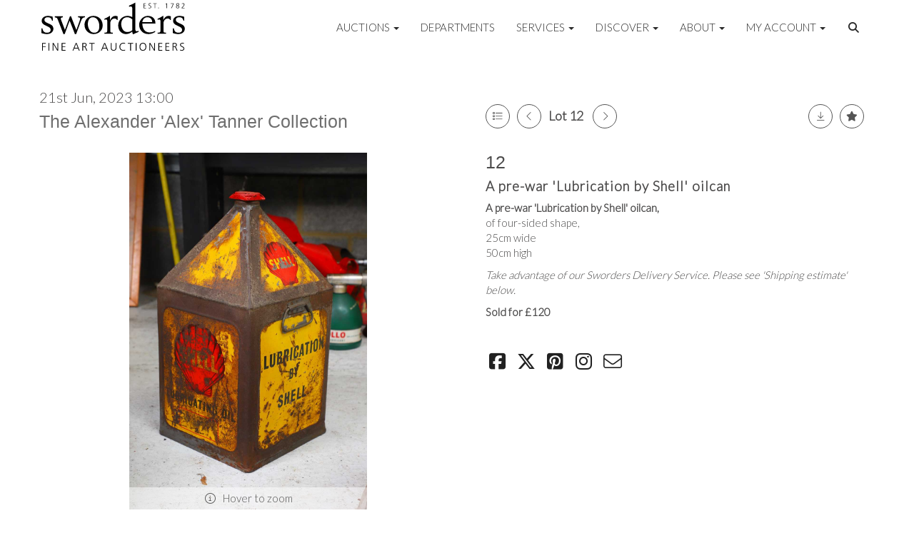

--- FILE ---
content_type: text/html; charset=utf-8
request_url: https://www.sworder.co.uk/auction/lot/lot-12---a-pre-war-lubrication-by-shell-oilcan/?lot=474087&so=0&st=&sto=0&au=1138&ef=&et=&ic=False&sd=1&pp=96&pn=1&g=1
body_size: 24417
content:
<!DOCTYPE html>
            
                <html lang="en">
            
<head>
    <meta charset="utf-8">
    <meta http-equiv="X-UA-Compatible" content="IE=edge">
    <meta name="viewport" content="width=device-width, initial-scale=1">
    

    <meta name="description" content="Lot 12 - A pre-war &#39;Lubrication by Shell&#39; oilcan,">
    
        <meta property="og:image" content="https://sworders.blob.core.windows.net/stock/614556-0-medium.jpg?v=63819846242837"/>






    <title>Lot 12 - A pre-war &#39;Lubrication by Shell&#39; oilcan,</title>

    
    <link rel="preload" href="/Content/webfonts/fa-light-300.woff2" as="font" crossorigin="anonymous" type="font/woff2">
    <link rel="preload" href="/Content/webfonts/fa-solid-900.woff2" as="font" crossorigin="anonymous" type="font/woff2">

    <link href="/css?v=eM3UDVICH-Ycd74S_UG2m-qKc9CZ3C7puI49PWdfYkg1" rel="stylesheet"/>

    <link rel="preload" href="/css-defer?v=lamPCj0OGbiH2dgjoAufO6YXZAEETGvows_KCeuNpMc1" as="style" onload="this.onload=null;this.rel='stylesheet'"><noscript><link rel="stylesheet" href="/css-defer?v=lamPCj0OGbiH2dgjoAufO6YXZAEETGvows_KCeuNpMc1"></noscript>


    <link href="/css/1.css" rel="stylesheet">
    

    
            <!--[if lt IE 9]> <script src="~/Scripts/html5shiv.min.js"></script> <script src="~/Scripts/respond.min.js"></script> <![endif]-->
    
        <link rel="canonical" href="https://www.sworder.co.uk/auction/lot/lot-12---a-pre-war-lubrication-by-shell-oilcan/?lot=474087&sd=1" />
                <link rel="preload" href="https://fonts.googleapis.com/css?family=Lato:300,500" as="style" onload="this.onload=null;this.rel='stylesheet'">
            <noscript><link rel="stylesheet" href="https://fonts.googleapis.com/css?family=Lato:300,500"></noscript>
    <link rel="shortcut icon" href="/CMS/Favicon/ico"><link rel="apple-touch-icon" sizes="57x57" href="/CMS/Favicon/57"><link rel="apple-touch-icon" sizes="60x60" href="/CMS/Favicon/60"><link rel="apple-touch-icon" sizes="72x72" href="/CMS/Favicon/72"><link rel="apple-touch-icon" sizes="76x76" href="/CMS/Favicon/76"><link rel="icon" type="image/png" href="/CMS/Favicon/16" sizes="16x16"><link rel="icon" type="image/png" href="/CMS/Favicon/32" sizes="32x32"><link rel="manifest" href="/CMS/Favicon/manifest"><meta name="msapplication-TileColor" content="#da532c"><meta name="msapplication-config" content="/CMS/Favicon/browserconfig"><meta name="theme-color" content="#ffffff">    <meta name="p:domain_verify" content="c3847bda03a7b3ae2a9f43cd73ebdb27"/>

 <!-- Start cookieyes banner --> 
  <script id="cookieyes" type="text/javascript" src="https://cdn-cookieyes.com/client_data/5130451c403478cfb60c1a80/script.js"></script>
    <!-- End cookieyes banner --> 
      
  <!-- Google Tag Manager -->
<script>(function(w,d,s,l,i){w[l]=w[l]||[];w[l].push({'gtm.start':
new Date().getTime(),event:'gtm.js'});var f=d.getElementsByTagName(s)[0],
j=d.createElement(s),dl=l!='dataLayer'?'&l='+l:'';j.async=true;j.src=
'https://www.googletagmanager.com/gtm.js?id='+i+dl;f.parentNode.insertBefore(j,f);
})(window,document,'script','dataLayer','GTM-NTBR95Q');</script>
<!-- End Google Tag Manager -->

  
<!-- Meta Pixel Code -->
<script>
!function(f,b,e,v,n,t,s)
{if(f.fbq)return;n=f.fbq=function(){n.callMethod?
n.callMethod.apply(n,arguments):n.queue.push(arguments)};
if(!f._fbq)f._fbq=n;n.push=n;n.loaded=!0;n.version='2.0';
n.queue=[];t=b.createElement(e);t.async=!0;
t.src=v;s=b.getElementsByTagName(e)[0];
s.parentNode.insertBefore(t,s)}(window, document,'script',
'https://connect.facebook.net/en_US/fbevents.js');
fbq('init', '911380064144172');
fbq('track', 'PageView');
</script>
<noscript><img height="1" width="1" style="display:none"
src="https://www.facebook.com/tr?id=911380064144172&ev=PageView&noscript=1"
/></noscript>
<!-- End Meta Pixel Code -->    
<script>(function(i,s,o,g,r,a,m){i['GoogleAnalyticsObject']=r;i[r]=i[r]||function(){
  (i[r].q=i[r].q||[]).push(arguments)},i[r].l=1*new Date();a=s.createElement(o),
  m=s.getElementsByTagName(o)[0];a.async=1;a.src=g;m.parentNode.insertBefore(a,m)
  })(window,document,'script','https://www.google-analytics.com/analytics.js','ga');

  ga('create', 'UA-19538816-2', 'auto');
  ga('send', 'pageview');
</script>
<!-- Google tag (gtag.js) -->
<script async src="https://www.googletagmanager.com/gtag/js?id=G-85LNHQRH63"></script>
<script>
  window.dataLayer = window.dataLayer || [];
  function gtag(){dataLayer.push(arguments);}
  gtag('js', new Date());

  gtag('config', 'G-85LNHQRH63');
</script>

<!--iframe src="https://www.googletagmanager.com/ns.html?id=GTM-NTBR95Q"
height="0" width="0" style="display:none;visibility:hidden"-->

                <script type="text/javascript">
            var CaptchaCallback = function () {
                $(".g-recaptcha").each(function () {
                    var wid = grecaptcha.render($(this).prop("id"), { 'sitekey': $(this).data("sitekey") });
                    $(this).data('recaptcha-widget-id', wid);
                });
            };
        </script>
            <script defer src='https://www.google.com/recaptcha/api.js?onload=CaptchaCallback&render=explicit'></script>
    
        <script type="text/javascript">
            var MenuCollapseWidth = 1200;

        </script>
        

    <script src="/js?v=v8jn8AJm7lgnFkuGJ4MjwhILQ7mQJMBQ1Qu3124uU9c1"></script>

    <script src="/js-defer?v=LMRhFkHxEKNntcILkv31_g-AgPU2ZfhEoL4LDEDfutQ1" defer></script>

</head>

<body style="padding-top: 75px;">


    <!-- Google Tag Manager (noscript) -->
<noscript><iframe src="https://www.googletagmanager.com/ns.html?id=GTM-NTBR95Q"
height="0" width="0" style="display:none;visibility:hidden"></iframe></noscript>
<!-- End Google Tag Manager (noscript) -->
    <header>
        




<nav class="navbar navbar-default navbar-primary border-top  with-logo navbar-fixed-top">
    <div class="container">
        <div class="navbar-header ">
            <button id="bm-p-toggle" type="button" class="navbar-toggle collapsed" data-toggle="collapse" data-target="#navbar-primary" aria-expanded="false" aria-controls="navbar">
                <div id="bm-p-b">
                    <span class="sr-only">Toggle navigation</span>
                    <span class="icon-bar"></span>
                    <span class="icon-bar"></span>
                    <span class="icon-bar"></span>
                </div>
                <div id="bm-p-c" class="hidden">
                    <span class="fal fa-close"></span>
                </div>
            </button>

                <button type="button" class="navbar-toggle collapsed search-navbar" data-toggle="collapse" data-target="#navbar-search" aria-expanded="false" aria-controls="navbar">
                    <i class="fa fa-search fa-fw"></i>
                </button>

                <a class="navbar-brand primary-brand" href="/">
                    <img src="https://sworders.blob.core.windows.net/logo/sworders-logo-strap-black.svg?v=636379101853830000" alt="Sworders Fine Art Auctioneers" class="main-logo pull-left" style="max-height: 75px; height:75px;" />
                        <div class="alt-logo pull-left" style="height: 40; display: none;">
                            <img src="https://sworders.blob.core.windows.net/logo/sworders-logo-nostrap-black.svg?v=636379102069170000" alt="Sworders Fine Art Auctioneers" style="max-height: 40px;" />
                        </div>
                </a>


                <div id="navbar-search" class="navbar-collapse collapse" aria-expanded="false">
                    <ul class="nav navbar-nav" style="margin-top: 3px;" role="menu">
                        <li>
                            <div class="input-group">
                                <input type="text" class="form-control search-st" placeholder="Search our lots by keyword or lot number" data-url="/auction/search" />
                                <span class="input-group-btn search-btn-st"><a href="#" class="btn">Search</a></span>
                            </div>
                        </li>
                    </ul>
                </div>

        </div>

        <div id="navbar-primary" class="navbar-collapse collapse  text-right">

            <ul class="nav navbar-nav">
                                <li data-cy="nav-bar-headers" class="dropdown ">
                                    <a href="#" class="dropdown-toggle" data-toggle="dropdown" role="button" aria-expanded="false">
Auctions                                        <span class="caret"></span>
                                    </a>

                                    <ul data-cy="nav-bar-dropdowns" class="dropdown-menu dropdown-below dropdown-double" role="menu" style="width: 475px">
                                                <li class=" col-sm-6" style="padding-left: 0; padding-right: 0;">
                                                        <a href="/sale-catalogues-and-previews">
Upcoming Auctions                                                        </a>
                                                </li>
                                                    <li class=" col-sm-6" style="padding-left: 0; padding-right: 0;">
                                                            <a href="/lot-alerts">
Lot Alerts                                                            </a>
                                                    </li>
                                                <li class=" col-sm-6" style="padding-left: 0; padding-right: 0;">
                                                        <a href="https://timed.sworder.co.uk">
Timed Auctions                                                        </a>
                                                </li>
                                                    <li class=" col-sm-6" style="padding-left: 0; padding-right: 0;">
                                                            <a href="/catalogue-subscriptions">
Printed Catalogue Subscriptions                                                            </a>
                                                    </li>
                                                <li class=" col-sm-6" style="padding-left: 0; padding-right: 0;">
                                                        <a href="/results">
Results                                                        </a>
                                                </li>
                                                    <li class=" col-sm-6" style="padding-left: 0; padding-right: 0;">
                                                            <a href="/bid-live">
SwordersLive Online Bidding                                                            </a>
                                                    </li>
                                                <li class=" col-sm-6" style="padding-left: 0; padding-right: 0;">
                                                        <a href="/buying-with-sworders">
Buying with Sworders                                                        </a>
                                                </li>
                                                    <li class=" col-sm-6" style="padding-left: 0; padding-right: 0;">
                                                            <a href="/account/makepayment">
Invoice Payment                                                            </a>
                                                    </li>
                                                <li class=" col-sm-6" style="padding-left: 0; padding-right: 0;">
                                                        <a href="/lot-archive">
Lot Archive                                                        </a>
                                                </li>
                                                    <li class=" col-sm-6" style="padding-left: 0; padding-right: 0;">
                                                            <a href="/frequently-asked-questions">
FAQs                                                            </a>
                                                    </li>
                                            <li class="clearfix"></li>
                                    </ul>
                                </li>
                                <li >
                                    <a href="/departments/" >
Departments                                    </a>
                                </li>
                                <li data-cy="nav-bar-headers" class="dropdown ">
                                    <a href="#" class="dropdown-toggle" data-toggle="dropdown" role="button" aria-expanded="false">
Services                                        <span class="caret"></span>
                                    </a>

                                    <ul data-cy="nav-bar-dropdowns" class="dropdown-menu dropdown-below " role="menu" style="">
                                                <li class="">
                                                        <a href="/selling-with-sworders">
Selling with Sworders                                                        </a>
                                                </li>
                                                <li class="">
                                                        <a href="/request-a-valuation">
Request an Online Valuation                                                        </a>
                                                </li>
                                                <li class="">
                                                        <a href="/appointments">
Book a Valuation or Collection                                                        </a>
                                                </li>
                                                <li class="">
                                                        <a href="/valuation-day-calendar">
Valuation Days &amp; Events Calendar                                                        </a>
                                                </li>
                                                <li class="">
                                                        <a href="/private-client-valuations">
Private Client Valuations                                                         </a>
                                                </li>
                                                <li class="">
                                                        <a href="/house-sales-and-private-collections">
House Sales &amp; Private Collections                                                        </a>
                                                </li>
                                                <li class="">
                                                        <a href="/collection-and-shipping">
Collection &amp; Shipping                                                        </a>
                                                </li>
                                    </ul>
                                </li>
                                <li data-cy="nav-bar-headers" class="dropdown ">
                                    <a href="#" class="dropdown-toggle" data-toggle="dropdown" role="button" aria-expanded="false">
Discover                                        <span class="caret"></span>
                                    </a>

                                    <ul data-cy="nav-bar-dropdowns" class="dropdown-menu dropdown-below " role="menu" style="">
                                                <li class="">
                                                        <a href="/news-articles">
News, Views &amp; Insights                                                        </a>
                                                </li>
                                                <li class="">
                                                        <a href="/newsletter">
Newsletter Sign Up                                                        </a>
                                                </li>
                                                <li class="">
                                                        <a href="/artists-authors-designers-makers">
Artists, Authors, Designers &amp; Makers                                                        </a>
                                                </li>
                                                <li class="">
                                                        <a href="/press-coverage">
Sworders in the Press                                                        </a>
                                                </li>
                                    </ul>
                                </li>
                                <li data-cy="nav-bar-headers" class="dropdown ">
                                    <a href="#" class="dropdown-toggle" data-toggle="dropdown" role="button" aria-expanded="false">
About                                        <span class="caret"></span>
                                    </a>

                                    <ul data-cy="nav-bar-dropdowns" class="dropdown-menu dropdown-below " role="menu" style="">
                                                <li class="">
                                                        <a href="/about-sworders">
About Sworders                                                        </a>
                                                </li>
                                                <li class="">
                                                        <a href="/the-sworders-team">
Our Team                                                        </a>
                                                </li>
                                                <li class="">
                                                        <a href="/locations">
Locations                                                        </a>
                                                </li>
                                                <li class="">
                                                        <a href="/careers-sworders">
Careers at Sworders                                                        </a>
                                                </li>
                                                <li class="">
                                                        <a href="/award-winning-saleroom">
An Award-Winning Saleroom                                                        </a>
                                                </li>
                                                <li class="">
                                                        <a href="/sustainability">
Sustainability at Sworders                                                        </a>
                                                </li>
                                                <li class="">
                                                        <a href="/press-office">
Press Office                                                        </a>
                                                </li>
                                                <li class="">
                                                        <a href="/cultural-enrichment-and-charity-partnerships">
Cultural Enrichment &amp; Charity Partnerships                                                        </a>
                                                </li>
                                                <li class="">
                                                        <a href="/client-testimonials">
Client Testimonials                                                        </a>
                                                </li>
                                                <li class="">
                                                        <a href="/our-core-values">
Our Core Values                                                        </a>
                                                </li>
                                    </ul>
                                </li>
                                <li data-cy="nav-bar-headers" class="dropdown ">
                                    <a href="#" class="dropdown-toggle" data-toggle="dropdown" role="button" aria-expanded="false">
My Account                                        <span class="caret"></span>
                                    </a>

                                    <ul data-cy="nav-bar-dropdowns" class="dropdown-menu dropdown-below " role="menu" style="">
                                                <li class="">
                                                        <a href="/account/register?returnurl=https%3a%2f%2fwww.sworder.co.uk%3a443%2fauction%2flot%2flot-12---a-pre-war-lubrication-by-shell-oilcan%2f%3flot%3d474087%26so%3d0%26st%3d%26sto%3d0%26au%3d1138%26ef%3d%26et%3d%26ic%3dFalse%26sd%3d1%26pp%3d96%26pn%3d1%26g%3d1">
Sign In / Register                                                        </a>
                                                </li>
                                    </ul>
                                </li>
                                <li class="dropdown search-dropdown hidden-xs">
                                    <a href="#" class="dropdown-toggle" data-toggle="dropdown" role="button" aria-expanded="false"><i class="fa fa-search fa-fw"></i></a>
                                    <ul class="dropdown-menu search-dropdown dropdown-below" role="menu">
                                        <li class="">
                                            <div class="input-group">
                                                <input type="text" class="form-control search-st" placeholder="Search our lots by keyword or lot number" data-url="/auction/search" />
                                                <span class="input-group-btn search-btn-st"><a href="#" class="btn">Search</a></span>
                                            </div>
                                        </li>
                                    </ul>
                                </li>



            </ul>

        </div>
    </div>
</nav>

    <div class="clearfix"></div>
    </header>
    







<script src="/Language/CommonJavascriptTranslations"></script>






    <div id="PR_452" class="container c-content  " data-pt="10" style=" background-color: rgba(0,0,0,0); padding-top: 10px; padding-bottom: 10px;" >
        <div class="row">
            <div>




<style type="text/css">


            #LD_1322 .lot-auction .auction-title,
            #LD_1322 .lot-auction .auction-title a {
                font-family: "Lato-Black", sans-serif;
            }
                
        #LD_1322 .lot-auction .auction-title,
        #LD_1322 .lot-auction .auction-title a {
            color: #6e6e6e;
        }
    
        

            #LD_1322 .lot .lot-title,
            #LD_1322 .lot-number {
                font-family: "Lato", "Helvetica Neue", Helvetica, Arial, sans-serif;
            }
                    #LD_1322 .lot-number {
        font-size: 18px;
    }

        
        
            #LD_1322 .am-pre-register {
        padding: 10px 0;
    }
    #LD_1322 .lot-gallery-wrapper li a,
    #LD_1322 .lot-gallery-wrapper-vertical li a{
        border: 1px solid #c0c0c0;
        padding: 3px;
    }
    #LD_1322 .lot-gallery-wrapper li a img,
    #LD_1322 .lot-gallery-wrapper-vertical li a img{
        position: relative;
        top: 50%;
        transform: translateY(-50%);
        padding-top: 0 !important;
    }

        #LD_1322 .lot-details .lot-a-t {

                font-family: "Lato-Black", sans-serif;
                                            }
        
        .tab-lotdetails .tab-pane {
            max-height: 400px;
        }
    
</style>

<link href="/imageviewer-css?v=QJPjFxeLN7iQtbBlVsjVkXWdMVZ7ozEDlD-7tTKdaxA1" rel="stylesheet"/>


<div id="LD_1322" class="block " data-id="474087" data-compact="0" data-showresults="1" data-endtime="-1" style="margin-top: 40px;">
        <script>
            if (typeof timedBidEndTime == "undefined") {
                var timedBidEndTime = {};
            }
            if (typeof pageLoadTimeStamp == "undefined") {
                var pageLoadTimeStamp = 1768883302;
            }
        </script>
    <div class="lot-top lot-auction col-sm-6">
        
<H4 class='date-title' style='margin-top: 0;'>
                
                21st Jun, 2023 13:00
                
        </H4><H3 class='auction-title'><a href="/auction/search?au=1138" )>The Alexander &#39;Alex&#39; Tanner Collection</a></H3>    <div class="hidden-sm hidden-md hidden-lg hidden-print">
        <h2 class="lot-title cat-299">
<span class="req-tag"></span>A pre-war &#39;Lubrication by Shell&#39; oilcan        </h2>
    </div>
    </div>
    <div class="lot-top lot-nav col-sm-6">
        
        <div class="pull-left">
            <div class="clearfix">&nbsp;</div>
                <a href="/auction/search/?so=0&amp;st=&amp;sto=0&amp;au=1138&amp;ef=&amp;et=&amp;ic=False&amp;sd=1&amp;pp=96&amp;pn=1&amp;g=1#474087" class="btn   btn-fa-round btn-back-to-list pull-left " title="Back to list"><i class="fal fa-list"></i></a>
                                <span class="pull-right">&nbsp;<a href="/auction/lot/lot-13---various-oilcans-and-bottles/?lot=474105&amp;so=0&amp;st=&amp;sto=0&amp;au=1138&amp;ef=&amp;et=&amp;ic=False&amp;sd=1&amp;pp=96&amp;pn=1&amp;g=1" class="btn   btn-fa-round" title="Next lot"><i class="fal fa-chevron-right"></i></a></span>
                <span class="pull-right lot-number" style="position: relative; top: 4px; margin-left: 10px; margin-right: 10px;">Lot 12 </span>
                    <span class="pull-right"><a href="/auction/lot/lot-11---various-pre-war-copper-aluminium-and-liveried-tin-oil-jugs/?lot=474086&amp;so=0&amp;st=&amp;sto=0&amp;au=1138&amp;ef=&amp;et=&amp;ic=False&amp;sd=1&amp;pp=96&amp;pn=1&amp;g=1" class="btn   btn-fa-round" title="Previous lot"><i class="fal fa-chevron-left"></i></a></span>

        </div>
        <div class="lot-extra pull-right">
            <div class="clearfix">&nbsp;</div>
                <div class="lot-wishlist pull-right auction-wishlist">
                    <div class="la la-ball-clip-rotate auction-wait" title="Please wait" style="display: none;"><div></div></div>
                    <a href="#" class="btn   btn-fa-round btn-wishlist" data-lot-id="474087" data-wishlist="false" title="Add to wishlist"><i class="fa fa-star"></i></a>
                </div>
                            <div class="lot-pdf pull-right">
                    <a class="btn   btn-fa-round btn-lot-pdf" href="/cms/lotdetailspdf/474087/" rel="nofollow" title="Download Lot Details PDF"><i class="fal fa-arrow-down-to-line"></i></a>
                </div>
                    </div>
        <div class="clearfix"></div>
    </div>
    <div class="clearfix"></div>
    <div class="lot lot-image col-sm-6" style="padding-left: 0; padding-right: 0;">
            <div class="image-wrapper text-center">
                    <div class="image-data hidden" data-img-src="https://sworders.blob.core.windows.net/stock/614556-0-medium.jpg?v=63819846242837" data-high-res-src="https://sworders.blob.core.windows.net/stock/614556-0.jpg?v=63819846242837"></div>
                    <img id="lot-image" data-zoom-image="https://sworders.blob.core.windows.net/stock/614556-0.jpg?v=63819846242837" src="https://sworders.blob.core.windows.net/stock/614556-0-medium.jpg?v=63819846242837" class="zoom high-resolution-link  lot-image-hover-zoom"  alt="Lot 12 - A pre-war &#39;Lubrication by Shell&#39; oilcan" title="Click for high resolution" />
                        <div class="info-overlay-1 hidden-xs">
                            <i class="fal fa-info-circle fa-fw"></i> Hover to zoom
                        </div>
            </div>
                    <div class="text-center" style="margin-bottom: 5px;">
                        <a href="#" class="btn high-resolution-link"><i class="fa fa-search fa-fw"></i> Click for high resolution</a>
                    </div>
                <div class="clearfix"></div>
                    <div class="lot-gallery-wrapper-horizontal">
                        <a href="#" class="prev pull-left" style="opacity: 0; filter: alpha(opacity=0);"><i class="fal fa-chevron-left fa-fw"></i></a>
                        <div class="lot-gallery-wrapper pull-left" style="width: calc(100% - 55px); padding: 0; opacity: 0; filter: alpha(opacity=0); margin-bottom: 10px;">
                            <ul id="lotGallery" style="margin: 0; padding: 0; height: 100%; list-style: none;">
                                                                    <li class="text-center" style="float: left; margin: 0; padding: 0; margin-left: 1px; margin-right: 0px; width: 100px; height: 100%;">
                                        <a href="#" style="float: left; height: 100%; width: 100%;" data-image="https://sworders.blob.core.windows.net/stock/614556-0-medium.jpg?v=63819846242837" data-zoom-image="https://sworders.blob.core.windows.net/stock/614556-0.jpg?v=63819846242837">
                                            <img src="https://sworders.blob.core.windows.net/stock/614556-0-small.jpg?v=63819846242837" alt="Lot 12 - A pre-war &#39;Lubrication by Shell&#39; oilcan" style="max-height: 100px; max-width: 94px;" />
                                        </a>
                                    </li>
                                    <li class="text-center" style="float: left; margin: 0; padding: 0; margin-left: 1px; margin-right: 0px; width: 100px; height: 100%;">
                                        <a href="#" style="float: left; height: 100%; width: 100%;" data-image="https://sworders.blob.core.windows.net/stock/614556-1-medium.jpg?v=63819846247130" data-zoom-image="https://sworders.blob.core.windows.net/stock/614556-1.jpg?v=63819846247130">
                                            <img src="https://sworders.blob.core.windows.net/stock/614556-1-small.jpg?v=63819846247130" alt="Lot 12 - A pre-war &#39;Lubrication by Shell&#39; oilcan" style="max-height: 100px; max-width: 94px;" />
                                        </a>
                                    </li>
                                
                            </ul>
                        </div>
                        <a href="#" class="next pull-left" style="opacity: 0; filter: alpha(opacity=0);"><i class="fal fa-chevron-right fa-fw"></i></a>
                        <div class="clearfix"></div>
                    </div>
    </div>
    <div class="lot lot-details col-sm-6" style="padding-left: 40px;">
        
        
<H3 class='lot-a-t'>12</H3>                    <h1 class="lot-title cat-299">
<span class="req-tag"></span>A pre-war &#39;Lubrication by Shell&#39; oilcan            </h1>
                    <div class="lot-desc">
                        <p><strong>A pre-war 'Lubrication by Shell' oilcan,</strong><br />of four-sided shape,<br />25cm wide<br />50cm high</p>
                    </div>
                        <p><p><em>Take advantage of our Sworders Delivery Service. Please see 'Shipping estimate' below.</em></p></p>

                    <p>
                            <strong>

                                    Sold for £120
                                                        </strong>
                    </p>
            <div class="clearfix" style="margin-bottom: 5px;"></div>
        <div class="clearfix">
            <br />
        </div>


            <div class="lot-desc">
                
        <div id="PS_0" class="block block-socialmedia text-left">
            <div class="socialmediasharelinks">
                                    <a href="http://www.facebook.com/sharer.php?u=https%3a%2f%2fwww.sworder.co.uk%3a443%2fauction%2flot%2flot-12---a-pre-war-lubrication-by-shell-oilcan%2f%3flot%3d474087%26so%3d0%26st%3d%26sto%3d0%26au%3d1138%26ef%3d%26et%3d%26ic%3dFalse%26sd%3d1%26pp%3d96%26pn%3d1%26g%3d1" title="Share on Facebook" target="_blank"><i class="fa fa-facebook-square fa-fw"></i></a>
                                    <a href="https://www.twitter.com/share?url=https%3a%2f%2fwww.sworder.co.uk%3a443%2fauction%2flot%2flot-12---a-pre-war-lubrication-by-shell-oilcan%2f%3flot%3d474087%26so%3d0%26st%3d%26sto%3d0%26au%3d1138%26ef%3d%26et%3d%26ic%3dFalse%26sd%3d1%26pp%3d96%26pn%3d1%26g%3d1" title="Tweet this page" target="_blank"><i class="fa-brands fa-x-twitter fa-fw" style="font-size:26px; margin-top:-2px;"></i></a>
                                                                    <a href="http://pinterest.com/pin/create/link/?url=https%3a%2f%2fwww.sworder.co.uk%3a443%2fauction%2flot%2flot-12---a-pre-war-lubrication-by-shell-oilcan%2f%3flot%3d474087%26so%3d0%26st%3d%26sto%3d0%26au%3d1138%26ef%3d%26et%3d%26ic%3dFalse%26sd%3d1%26pp%3d96%26pn%3d1%26g%3d1" title="Pin page on Pinterest" target="_blank"><i class="fa fa-pinterest-square fa-fw"></i></a>
                                    <a href="https://www.instagram.com/swordersfineart/" title="Go to our instagram page" target="_blank"><i class="fa fa-instagram fa-fw"></i></a>
                                                                    <a href="mailto:?subject=Take%20a%20look%20at%20this%20page%20on%20Sworders%20Auctioneers&amp;body=Take%20a%20look%20at%20this%20page%20on%20Sworders%20Auctioneers%0D%0Ahttps%3A%2F%2Fwww.sworder.co.uk%2Fauction%2Flot%2Flot-12---a-pre-war-lubrication-by-shell-oilcan%2F%3Flot%3D474087%26so%3D0%26st%3D%26sto%3D0%26au%3D1138%26ef%3D%26et%3D%26ic%3DFalse%26sd%3D1%26pp%3D96%26pn%3D1%26g%3D1" title="Share via email"><i class="fal fa-envelope fa-fw"></i></a>
            </div>
            <div class="clearfix"></div>
        </div>

            </div>

    </div>
    <div class="clearfix">&nbsp;</div>
        <ul class="nav nav-tabs responsive" id="lotTabs">
            
                <li class=""><a href="#howtobid" data-toggle="tab">How To Bid</a></li>
                            <li class=""><a href="#auctiondetails" data-toggle="tab">Auction &amp; Viewing Details</a></li>
                                        <li class=""><a href="#shipping" data-toggle="tab">Shipping Estimate</a></li>
                            <li class=""><a href="#valuation" data-toggle="tab">Sustainability</a></li>
                            <li class="active"><a href="#sellonelikethis" data-toggle="tab">Sell One Like This</a></li>
                    </ul>
        <div class="tab-content tab-lotdetails responsive">
                                        <div class="tab-pane tab-pane-border " id="howtobid">
<p>IN PERSON</p>
<p>To bid in person at auction for the first time please register for a bidding paddle in advance by filling out and submitting a registration form at our front desk. When registering in person we require photo ID, such as a passport or driving licence.</p>
<p>ABSENTEE BIDDING</p>
<p>If you cannot attend the auction in person we can bid on your behalf. You can leave an absentee bid on our website.</p>
<p>The amount you bid should be your maximum bid. We will bid up to that limit for you, and remember you may end up paying less than your limit, depending on other bidding on the day.</p>
<p>You can leave an absentee bid up to half an hour before the start of any sale. Please note when we receive two or more absentee bids for the same amount, the first bid received will be the one taken.</p>
<p>LEAVE COMMISSION BIDS ONLINE</p>
<p>If you would like to leave a commission bid on our website you can do so up until 30 minutes before the sale starts. Leaving a commission bid through sworder.co.uk is free for all registered clients. Thereafter you may register bank card details under your account in order to bid live. <strong><a href="https://www.sworder.co.uk/account/register">Click here</a></strong> to register an account.</p>
<p>BID LIVE ON sworder.co.uk</p>
<p>You can bid live at our auctions from the comfort of your home or office using bidding platform Sworders Live.  It is easy to register and you can watch the auction live as it happens.  A 'Bid Live' button will appear on the auction on our website homepage when a sale is live; simply click the button to sign in or register with your card details. There is no additional charge for this service. </p>
<p>For further instructions on registering to bid live, please <strong><a href="https://www.sworder.co.uk/bid-live">click here.</a></strong></p>
<p>TELEPHONE BIDDING</p>
<p>If you would like to bid by telephone please contact our team prior to the auction with your details of the lots you are interested in and your full name, address, telephone number(s) and email address. Once our team have entered your bid request you will receive an email confirmation. We will contact you during the sale and one of our team will bid live with you over the phone.</p>
<p>Please note that we normally offer this service for lots with an estimate of £500 or higher and all telephone bid requests must be received by close of business the day before the auction.</p>                </div>
                            <div class="tab-pane tab-pane-border " id="auctiondetails">
                    <p><strong>Auction: </strong><a href="/auction/search?au=1138" )>The Alexander &#39;Alex&#39; Tanner Collection</a>, 21st Jun, 2023</p>
                            <p><p> </p>
<p><span>By order of the executors of Alex Tanner, we are delighted to present this fine single owner collection of pre-war classic and modern Bentleys, a Riley RMB and a US Army Dodge Troop Carrier, together with a collection of Automobilia, acquired over some 27 years by former Chairman of the Bentley Drivers Club.</span></p>
<p><span></span><a class="btn" href="https://www.sworder.co.uk/news/the-alexander-alex-tanner-collection/?pc=3277" target="_blank" rel="noopener noreferrer"><span>READ THE ARTICLE</span></a></p>
<p> </p></p>
                            <p><strong>Viewing</strong><br /><p><strong>Stansted Viewing | Auction<br /></strong></p>
<p>Viewing will be held at our <strong>Stansted Auction Rooms, Cambridge Road, Stansted Mountfitchet CM24 8GE</strong>, as follows:</p>
<p>Friday 16 June, 10am - 4pm </p>
<p>Saturday 17 June, 10am - 1pm </p>
<p>Sunday 18 June, 10am - 1pm </p>
<p>Monday 19 June, 10am - 4pm</p>
<p>Tuesday 20 June, 10am - 4pm  </p>
<p>Wednesday 21 June, 10am - 1pm<br /><br /></p>
<p><strong>Please Note:  Viewing is dependent on the purchase of a sale catalogue at £15.</strong> </p>
<p> </p>
<p><br />The auction will take place at our <strong>Stansted Auction Rooms, Cambridge Road, Stansted Mountfitchet CM24 8GE.</strong></p></p>
                    <p><a href="/auction/search?au=1138" class="btn">View all lots in this sale</a></p>
                </div>
                                        <div class="tab-pane tab-pane-border " id="shipping">
<p>Please select the shipping destination;</p>    <div class="shipping" data-auction="1138" data-lot="12" data-currency="&#163;" data-costtext="&lt;p&gt;The estimated cost to ship this item is:&lt;/p&gt;
&lt;p&gt;&lt;strong&gt;[cost] (+ VAT)&lt;/strong&gt;&lt;/p&gt;
&lt;p&gt;We will use Royal Mail Special delivery for UK Jewellery deliveries and/or Bradleys/DPD for all other UK deliveries, please note shipping fees do not automatically include insurance. Where multiple purchases are made in the same auction, we will endeavour to combine packaging/deliveries to reduce the shipping costs.&lt;/p&gt;
&lt;p&gt;If you would like further information about shipping and collection please see &lt;a href=&quot;/collection-and-shipping&quot; target=&quot;_blank&quot; rel=&quot;noopener noreferrer&quot;&gt;here.&lt;/a&gt;&lt;/p&gt;">
        <div class="form-group">
            <div class="col-sm-6">
                <select class="form-control ship-country floatlabel" data-val="true" data-val-required="The Country field is required." id="CountryCode" name="CountryCode" placeholder="Country"><option value="">Please select the country</option>
<option value="GB">United Kingdom</option>
<option value="BS">Bahamas</option>
<option value="AF">Afghanistan</option>
<option value="DZ">Algeria</option>
<option value="AR">Argentina</option>
<option value="AU">Australia</option>
<option value="AT">Austria</option>
<option value="BH">Bahrain</option>
<option value="BD">Bangladesh</option>
<option value="BB">Barbados</option>
<option value="BE">Belgium</option>
<option value="BT">Bhutan</option>
<option value="BO">Bolivia</option>
<option value="BR">Brazil</option>
<option value="BN">Brunei Darussalam</option>
<option value="BG">Bulgaria</option>
<option value="CM">Cameroon</option>
<option value="CA">Canada</option>
<option value="CF">Central African Republic</option>
<option value="CL">Chile</option>
<option value="CN">China</option>
<option value="HR">Croatia</option>
<option value="CU">Cuba</option>
<option value="CY">Cyprus</option>
<option value="CZ">Czechia</option>
<option value="DK">Denmark</option>
<option value="DO">Dominican Republic</option>
<option value="EG">Egypt</option>
<option value="EE">Estonia</option>
<option value="ET">Ethopia</option>
<option value="FI">Finland</option>
<option value="FR">France</option>
<option value="DE">Germany</option>
<option value="GH">Ghana</option>
<option value="GR">Greece</option>
<option value="HN">Honduras</option>
<option value="HK">Hong Kong</option>
<option value="HU">Hungary</option>
<option value="IS">Iceland</option>
<option value="IN">India</option>
<option value="ID">Indonisia</option>
<option value="IE">Ireland</option>
<option value="IL">Israel</option>
<option value="IT">Italy</option>
<option value="JP">Japan</option>
<option value="JE">Jersey</option>
<option value="KZ">Kazakhstan</option>
<option value="KE">Kenya</option>
<option value="KP">Korea (North)</option>
<option value="LV">Latvia</option>
<option value="LB">Lebanon</option>
<option value="LR">Liberia</option>
<option value="LT">Lithuania</option>
<option value="LU">Luxembourg</option>
<option value="MG">Madagascar</option>
<option value="MY">Malaysia</option>
<option value="MT">Malta</option>
<option value="MX">Mexico</option>
<option value="MC">Monaco</option>
<option value="ME">Montenegro</option>
<option value="MA">Morocco</option>
<option value="MZ">Mozambique</option>
<option value="NL">Netherlands</option>
<option value="NZ">New Zealand</option>
<option value="NG">Nigeria</option>
<option value="NO">Norway </option>
<option value="OM">Oman</option>
<option value="PK">Pakistan</option>
<option value="PY">Paraguay</option>
<option value="PH">Philippines</option>
<option value="PL">Poland</option>
<option value="PT">Portugal</option>
<option value="QA">Qatar</option>
<option value="RO">Romania</option>
<option value="RU">Russia</option>
<option value="KN">Saint Kitts and Nevis</option>
<option value="SA">Saudi Arabia</option>
<option value="RS">Serbia</option>
<option value="SG">Singapore</option>
<option value="SK">Slovakia</option>
<option value="SI">Slovenia</option>
<option value="SB">Solomon Islands</option>
<option value="ZA">South Africa</option>
<option value="KR">South Korea</option>
<option value="ES">Spain</option>
<option value="SL">Sri Lanka</option>
<option value="SE">Sweden</option>
<option value="CH">Switzerland</option>
<option value="TW">Taiwan</option>
<option value="TZ">Tanzania</option>
<option value="TH">Thailand</option>
<option value="TT">Trinidad and Tobago</option>
<option value="TN">Tunisia</option>
<option value="TR">Turkey</option>
<option value="UG">Uganda</option>
<option value="UA">Ukraine</option>
<option value="AE">United Arab Emirates</option>
<option value="US">United States of America</option>
<option value="UY">Uruguay</option>
<option value="VU">Vanuatu</option>
<option value="VE">Venezuela</option>
<option value="VN">Vietnam</option>
<option value="VI">Virgin Islands (US)</option>
<option value="ZM">Zambia</option>
<option value="ZW">Zimbabwe</option>
</select>
            </div>
            <div class="clearfix"></div>
        </div>
        <div class="form-group ship-cost" style="display: none;">
            <span class="ship-cost-amount"></span>
        </div>
        <div class="form-group no-ship-cost" style="display: none;">
            <p>Sorry, we cannot calculate a pre-sale automated shipping cost due to the items weight/size.</p>
<p>Should you be successful in buying this item, a specific shipping estimate can be requested after the sale by using the link in your invoice email; this also includes requests for international delivery.</p>
<p>If you would like further information about shipping and collection please see <a href="/collection-and-shipping" target="_blank" rel="noopener noreferrer">here.</a></p>
        </div>
    </div>
                </div>
                            <div class="tab-pane tab-pane-border " id="valuation">
                    <p>Buying a pre-loved, antique, or vintage item not only provides you with unique style and value for money but it also helps to reduce landfill, and the annual emissions of an antique or vintage piece can be as little as one sixteenth of those of its new equivalent!</p>
<p>Sworders is proud to be supporting the work of <a href="http://www.antiquesaregreen.org" target="_blank" rel="noopener noreferrer"><strong>Antiques are Green</strong></a> - the movement that was founded in 2009 to promote “a greener future created from the past”. Read their fascinating carbon footprint study of a Georgian chest of drawers versus a modern equivalent <a href="https://sworders.blob.core.windows.net/sustainability/ProductFootprint.pdf" target="_blank" rel="noopener noreferrer"><strong>here</strong></a></p>
<p> </p>
<p><a href="https://www.antiquesaregreen.org/" target="_blank" rel="noopener noreferrer"><img src="https://sworders.blob.core.windows.net/sustainability/Antiques-Are-Green-Logo.jpg" alt="Antiques are Green" width="192" height="175" /></a></p>
<p> </p>
                </div>
                            <div class="tab-pane tab-pane-border active" id="sellonelikethis">
                    <h2>Request A Valuation</h2>
<p>Here at Sworders, we are happy to offer a free online valuation service. Please fill out the form and press the 'Submit' button below.</p>
<p>To help us with your valuation please attach clear photographs of the item where possible. You can submit up to 5.</p>
<p>Approximate dimensions are also useful. Expect to hear from the appropriate valuer as soon as possible.</p>


<div id="vf_1322" class="block block-form">
    <style>
        #vf_1322 form .dz-progress { opacity: 0; }
        #vf_1322 form .dropzone-previews { border-radius: 4px; }
        #vf_1322 form legend {
            border-bottom: none;
            margin-bottom: 0;
        }
    </style>
    <div class="">
<form action="/formsubmit/valuationrequest/" area="" class="valuationForm" enctype="multipart/form-data" id="valuationForm" method="post"><input name="__RequestVerificationToken" type="hidden" value="5Jd-hSGtERlkSRu2K-1C-QtCRN7CU3-_wegQB2UvuHRLpmbfP49DryJrRGgzkFT8F5gWRvAQCuGn8nhLZFyGxo1pB7poTbmMouFXJRPeE4g1" /><input id="PageContent_Id" name="PageContent_Id" type="hidden" value="1322" /><input data-val="true" data-val-number="The field FromLotId must be a number." id="FromLotId" name="FromLotId" type="hidden" value="474087" /><input id="AppendText" name="AppendText" type="hidden" value="Lot 12 (The Alexander &#39;Alex&#39; Tanner Collection, 21st Jun, 2023)
A pre-war &#39;Lubrication by Shell&#39; oilcan, of four-sided shape, 25cm wide 50cm high
Estimate: £120 - £150" />            <div class="row">
                    <div class="col-sm-6">
                                <div class="form-group">
                                    <select id="F_1322_0" name="F_1322_0" class="form-control floatlabel" placeholder="Title">
                                        <option value="" class="grey">Title</option>
                                            <option>Dr</option>
                                            <option>Lady</option>
                                            <option>Lord</option>
                                            <option>Major</option>
                                            <option>Miss</option>
                                            <option>Mr</option>
                                            <option>Mrs</option>
                                            <option>Ms</option>
                                            <option>Prof</option>
                                            <option>Rev</option>
                                            <option>Sir</option>
                                            <option>Dame</option>
                                    </select>
                                    <div id="F_1322_0_Error" class="error text-danger" style="display: none;"></div>
                                </div>
                    </div>
                    <div class="col-sm-6">
                                <div class="form-group">
                                    <input type="text" id="F_1322_1" name="F_1322_1" class="form-control   vf_firstname    floatlabel" placeholder="First Name" />
                                    <div id="F_1322_1_Error" class="error text-danger" style="display: none;"></div>
                                </div>
                    </div>
                    <div class="col-sm-6">
                                <div class="form-group">
                                    <input type="text" id="F_1322_2" name="F_1322_2" class="form-control    vf_lastname   floatlabel" placeholder="Surname" />
                                    <div id="F_1322_2_Error" class="error text-danger" style="display: none;"></div>
                                </div>
                    </div>
                    <div class="col-sm-6">
                                <div class="form-group">
                                    <input type="text" id="F_1322_3" name="F_1322_3" class="form-control vf_email      floatlabel" placeholder="Email" />
                                    <div id="F_1322_3_Error" class="error text-danger" style="display: none;"></div>
                                </div>
                    </div>
                    <div class="col-sm-6">
                                <div class="form-group">
                                    <input type="text" id="F_1322_4" name="F_1322_4" class="form-control     vf_phone  floatlabel" placeholder="Telephone" />
                                    <div id="F_1322_4_Error" class="error text-danger" style="display: none;"></div>
                                </div>
                    </div>
                    <div class="col-sm-6">
                                <div class="form-group">
                                    <input type="text" id="F_1322_5" name="F_1322_5" class="form-control       floatlabel" placeholder=" Postcode" />
                                    <div id="F_1322_5_Error" class="error text-danger" style="display: none;"></div>
                                </div>
                    </div>
                    <div class="col-sm-12">
                                <div class="form-group">
                                    <select id="F_1322_6" name="F_1322_6" class="form-control floatlabel" placeholder="How did you hear about us? ">
                                        <option value="" class="grey">How did you hear about us? </option>
                                            <option>I&#39;ve Dealt With You Before</option>
                                            <option>Google/Web Search</option>
                                            <option>Social Media</option>
                                            <option>Newspaper/Press Advert</option>
                                            <option>Editorial Story</option>
                                            <option>Word of Mouth/Recommendation</option>
                                            <option>the-saleroom.com</option>
                                            <option>Other/Not Sure</option>
                                    </select>
                                    <div id="F_1322_6_Error" class="error text-danger" style="display: none;"></div>
                                </div>
                    </div>
                    <div class="col-sm-12">
                                <div class="form-group">
                                    <select id="F_1322_7" name="F_1322_7" class="form-control floatlabel" placeholder="Category">
                                        <option value="" class="grey">Category</option>
                                            <option value="359" >20th Century Design, Furniture and Lighting</option>
                                            <option value="292" >Ancient Art and Antiquities</option>
                                            <option value="299" >Automobilia</option>
                                            <option value="3" >Books &amp; Maps</option>
                                            <option value="4" >Ceramics</option>
                                            <option value="48" >Chinese Art</option>
                                            <option value="26" >Classic Cars</option>
                                            <option value="567" >Classic Motorcycles</option>
                                            <option value="5" >Clocks, Barometers &amp; Scientific Instruments</option>
                                            <option value="6" >Coins, Tokens &amp; Banknotes</option>
                                            <option value="437" >Curiosities</option>
                                            <option value="1" >Designer Handbags &amp; Couture</option>
                                            <option value="297" >Ethnographic, African &amp; Oceanic Art</option>
                                            <option value="27" >Fine Wine, Ports &amp; Spirits</option>
                                            <option value="9" >Furniture</option>
                                            <option value="10" >Garden Ornaments, Statuary, etc.</option>
                                            <option value="11" >Glass</option>
                                            <option value="49" >Indian Art</option>
                                            <option value="622" >Islamic Art</option>
                                            <option value="50" >Japanese Art</option>
                                            <option value="12" >Jewellery</option>
                                            <option value="442" >Korean Art</option>
                                            <option value="540" >Lighting</option>
                                            <option value="603" >Live Steam and Scale Models</option>
                                            <option value="438" >Maritime Art</option>
                                            <option value="334" >Metalware (copper, brass etc.)</option>
                                            <option value="18" >Modern &amp; Contemporary Prints</option>
                                            <option value="14" >Musical Instruments</option>
                                            <option value="17" >Paintings &amp; Drawings</option>
                                            <option value="439" >Pen Collections</option>
                                            <option value="21" >Rugs &amp; Carpets</option>
                                            <option value="370" >Russian Art</option>
                                            <option value="291" >Sculptures &amp; Bronzes</option>
                                            <option value="22" >Silver &amp; Plated Ware</option>
                                            <option value="655" >Southeast Asian Art</option>
                                            <option value="298" >Sport &amp; Country Pursuits</option>
                                            <option value="290" >Taxidermy and Natural History</option>
                                            <option value="440" >Textiles</option>
                                            <option value="25" >Toys &amp; Games</option>
                                            <option value="285" >Walking Sticks, Umbrellas &amp; Parasols</option>
                                            <option value="289" >Watches</option>
                                            <option value="13" >Weapons, Medals &amp; Militaria</option>
                                            <option value="28" >Works of Art</option>
                                        <option value="-1">Other / Not Sure / Mixed</option>
                                    </select>
                                    <div id="F_1322_7_Error" class="error text-danger" style="display: none;"></div>
                                </div>
                    </div>
                    <div class="col-sm-12">
                                <div class="form-group">
                                    <textarea id="F_1322_8" name="F_1322_8" class="form-control floatlabel" placeholder="Details" rows="5"></textarea>
                                    <div id="F_1322_8_Error" class="error text-danger" style="display: none;"></div>
                                </div>
                    </div>
                    <div class="col-sm-12">
                                <div class="form-group">
                                    <input type="text" id="F_1322_9" name="F_1322_9" class="form-control       floatlabel" placeholder="Makers marks" />
                                    <div id="F_1322_9_Error" class="error text-danger" style="display: none;"></div>
                                </div>
                    </div>
                    <div class="col-sm-12">
                                <fieldset>
                                    <legend>
                                        Images
                                    </legend>
                                    
                                    <div class="dropzone-previews dropzone" style="height: 248px; overflow-y: auto;">
                                        <p class="text-center"><i class="fal fa-plus fa-fw"></i> Drag and drop .jpg images here to upload, or click here to select images.</p>
                                    </div>
                                    <div id="F_1322_10_Error" class="error text-danger" style="display: none;"></div>
                                    <br />
                                </fieldset>
                    </div>
                    <div class="col-sm-12">
                                <div class="form-group">
                                    <div class="recaptcha">
                                        <div id="F_1322_11_ReCaptcha" class="g-recaptcha" data-sitekey="6LcsYygTAAAAAIKz4DVfqPw3j8erUEntUG-Qmtcj"></div>
                                        <div id="F_1322_11_Error" class="error text-danger" style="display: none;"></div>
                                    </div>
                                </div>
                    </div>
            </div>
            <div class="form-group">
                <div class="col-md-12">
                        <input type="submit" class="btn btn-val-submit" value="Submit" />
                </div>
            </div>
</form>    </div>
    <div class="clearfix"></div>

    <div class="new-file-upload" style="display: none;">
        <div class="fileinput fileinput-new input-group" data-provides="fileinput">
            <div class="form-control" data-trigger="fileinput"><span class="fileinput-filename"></span></div>
            <span class="input-group-addon btn btn-file" style="border-radius: 0;"><span class="fileinput-new">Select file</span><span class="fileinput-exists">Change</span><input type="file" name="UploadedFiles" data-maxsize="20971520" accept=".bmp,.gif,.jpeg,.jpg,.png" /></span>
            <a href="#" class="input-group-addon btn remove-file" data-dismiss="fileinput">Remove</a>
        </div>
    </div>
</div>

<link href="/Content/dz?v=D0RhGeyR3mIXu6tV_6a_n03IZsREBW7wyjhlKLxOywU1" rel="stylesheet"/>

<script src="/Language/DropZoneJavascript"></script>

<script src="/bundles/dz?v=43RDzvIatecTOFXO1jDKRz80KFYKeMg2hMi2WQB9r181"></script>


<script type="text/javascript">
    // Disable auto-discovery immediately
    if (typeof Dropzone !== 'undefined') {
        Dropzone.autoDiscover = false;
    }
</script>

<script type="text/javascript">
$(window).on('load', function () {
    // Check if Dropzone library has loaded
    if (typeof Dropzone === 'undefined') {
        console.error('Dropzone library not loaded');
        return;
    }
    
    // Disable auto-discovery AFTER Dropzone is loaded
    Dropzone.autoDiscover = false;
    
    var formUploadMaxFiles = parseInt("5");
    var formSelector = "#vf_1322 form";
    var $formElement = $(formSelector);
    var allowedFileExtensions = ".bmp,.gif,.jpeg,.jpg,.png"; // Use server-side variable
    
    // Making sure the form exists
    if ($formElement.length === 0) {
        console.error('Form not found with selector:', formSelector);
        return;
    }

    setTimeout(function () {
        $("#vf_1322 .vf_email").val("");
        $("#vf_1322 .vf_name").val("");
        $("#vf_1322 .vf_firstname").val("");
        $("#vf_1322 .vf_lastname").val("");
        $("#vf_1322 .vf_phone").val("");
    }, 50);


    var formUrl = $formElement.prop("action");
    if (!formUrl || formUrl === '') {
        console.error('Form action URL is missing or empty');
        return;
    }

    try {
        $formElement.dropzone({
            acceptedFiles: allowedFileExtensions,
            autoProcessQueue: false,
            uploadMultiple: true,
            maxFiles: formUploadMaxFiles,
            parallelUploads: formUploadMaxFiles,
            maxFilesize: 20,
            addRemoveLinks: true,
            previewsContainer: formSelector + ' .dropzone-previews',
            clickable: formSelector + ' .dropzone-previews',
            url: formUrl,
            dictDefaultMessage: "<br/>Drag and drop images here to upload.<br/><br/>Or click here to select images.",

            init: function () {
                var myDropzone = this;
                var submitButton = this.element.querySelector("input[type=submit]");
                
                if (!submitButton) {
                    console.error('Submit button not found in form');
                    return;
                }

                submitButton.addEventListener("click", function (e) {
                    e.preventDefault();
                    e.stopPropagation();

                    $(formSelector).validate();

                    if ($(formSelector).valid() && !$(formSelector).find("input[type='submit']").attr("disabled")) {
                        $(formSelector).find("input[type='submit']").attr("disabled", true);

                        if (myDropzone.getQueuedFiles().length > 0) {
                            myDropzone.processQueue();
                        } else {
                            var blob = new Blob();
                            blob.upload = { 'chunked': myDropzone.defaultOptions.chunking };
                            myDropzone.uploadFile(blob);
                        }
                    }
                });

                this.on("successmultiple", function (files, response) {
                    $(formSelector).find("input[type='submit']").removeAttr("disabled");

                    if (!response.errors) {
                        var $gaBtn = $(formSelector).find(".btn-ga");

                        // Check if element exists using .length
                        if ($gaBtn.length > 0) {
                            var gaAct = $gaBtn.data("act");
                            var gaCat = $gaBtn.data("cat");
                            var gaLbl = $gaBtn.data("lbl");

                            if (typeof (ga) !== "undefined" && gaAct && gaCat) {
                                ga('send', {
                                    eventAction: gaAct,
                                    eventCategory: gaCat,
                                    eventLabel: gaLbl,
                                    hitType: "event",
                                    transport: 'beacon'
                                });
                            }
                        }
                        // Gets triggered when the files have successfully been sent.
                        // Redirect user or notify of success.

                        // Handle redirect/message regardless of GA tracking
                        if (response.url && response.url.length) {
                            window.location = response.url;
                        }
                        if (response.msg && response.msg.length) {
                            bootbox.alert(response.msg);
                            $(formSelector)[0].reset();
                            // Only clear files on success
                            myDropzone.removeAllFiles(true);
                        }
                    } else {
                        if($(formSelector).find(".g-recaptcha").length) {
                            grecaptcha.reset();
                        }
                        // Don't remove files on validation errors - keep them for retry
                        // Reset the upload status of files so they can be resubmitted
                        myDropzone.files.forEach(function(file) {
                            file.status = Dropzone.QUEUED;
                            file.previewElement.classList.remove("dz-error");
                            file.previewElement.classList.remove("dz-complete");
                        });

                        response.errors.forEach(function (error) {
                            $("#" + error.Key + "_Error").text(error.Value);
                            $("#" + error.Key + "_Error").show();
                        });
                    }
                });

                this.on("errormultiple", function (files, response) {
                    $(formSelector).find("input[type='submit']").removeAttr("disabled");
                    // Don't remove files on error - let user retry with same files
                    // Reset the upload status of files so they can be resubmitted
                    myDropzone.files.forEach(function(file) {
                        file.status = Dropzone.QUEUED;
                        file.previewElement.classList.remove("dz-error");
                        file.previewElement.classList.add("dz-complete");
                    });
                });
            }
        });
        // Debugging - uncomment to check whether dz has initialised
        // console.log('Dropzone initialised successfully');

    } catch (error) {
        console.error('Failed to initialize Dropzone:', error);
    }
});
</script>                </div>
                    </div>
</div>

<div id="viewer-gallery" class="viewer-gallery" style="display: none;">
    <div class="image-container"></div>
    <div class="iv-close"></div>
    <img src="/scripts/imageviewer/left.svg" class="prev" />
    <img src="/Scripts/imageviewer/right.svg" class="next" />
    <div class="footer-info">
        Image: <span class="current"></span> / <span class="total"></span>
    </div>
</div>
<div id="condition-viewer-gallery" class="viewer-gallery" style="display: none;">
    <div class="image-container"></div>
    <div class="iv-close"></div>
    <img src="/scripts/imageviewer/left.svg" class="prev" />
    <img src="/Scripts/imageviewer/right.svg" class="next" />
    <div class="footer-info">
        Condition report image: <span class="current"></span> / <span class="total"></span>
    </div>
</div>

<input type="hidden" id="bidConfirmationTimed" />
<input type="hidden" id="bidConfirmationLive" />


<script src="/imageviewer?v=gIAX1YjfbAmOj8igzvesZVgPBw8dLtLOmV3_IcQ-R_s1" defer></script>



<script type="text/javascript">
    var viewerIndex = 1;
    var conditionViewerIndex = 1;
        var RegisterNotLoggedInText = "To register for bidding, you must be signed into your acount";
        var RegisterButtonTextNotLoggedIn = "Register to bid";
        var RegisterPopupNotLoggedIn = "To register for bidding, you must be signed into your acount";
        var RegisterPopupButtonNotLoggedIn = "Sign in / Create account";
        var RegisterButtonUrlNotLoggedIn = "/account/register/?returnUrl=https%3A%2F%2Fwww.sworder.co.uk%2Fauction%2Flot%2Flot-12---a-pre-war-lubrication-by-shell-oilcan%2F%3Flot%3D474087%26so%3D0%26st%3D%26sto%3D0%26au%3D1138%26ef%3D%26et%3D%26ic%3DFalse%26sd%3D1%26pp%3D96%26pn%3D1%26g%3D1";
        var RegisterSuccessfulMessage = "Thank you - you are now registered for this auction.";

        
    $(document).ready(function () {
            fakewaffle.responsiveTabs(['xs']);



            var viewerImages = [];
viewerImages.push({ "small": "https://sworders.blob.core.windows.net/stock/614556-0-small.jpg?v=63819846242837", "big": "https://sworders.blob.core.windows.net/stock/614556-0.jpg?v=63819846242837" });viewerImages.push({ "small": "https://sworders.blob.core.windows.net/stock/614556-1-small.jpg?v=63819846247130", "big": "https://sworders.blob.core.windows.net/stock/614556-1.jpg?v=63819846247130" });
        var viewerWrapper = $("#viewer-gallery"),
            viewerCurr = viewerWrapper.find(".current"),
            viewerTotal = viewerImages.length,
            viewerImageContainer = viewerWrapper.find(".image-container"),
            viewerOptions = { zoomOnMouseWheel: true};
        var viewer = ImageViewer(viewerImageContainer, viewerOptions);
            viewerWrapper.find(".total").html(viewerTotal);
            function ViewerShowImage() {
                viewerWrapper.show();
                var imgObj = viewerImages[viewerIndex - 1];
                viewer.load(imgObj.small, imgObj.big);
                viewerCurr.html(viewerIndex);
            };
            $('.high-resolution-link').on('click', function () {
                var currentImageUrl = $("#lot-image").attr("src").replace("-medium.", ".");
                for (var i = 0; i < viewerTotal; i++) {
                    if (viewerImages[i].big == currentImageUrl) {
                        viewerIndex = i + 1;
                        break;
                    }
                }
                ViewerShowImage();
            });
            $(viewerWrapper).on("click", ".iv-close", function () {
                viewerWrapper.hide();
            })
            viewerWrapper.find('.next').on('click', function () {
                viewerIndex++;
                if (viewerIndex > viewerTotal) viewerIndex = 1;
                ViewerShowImage();
            });
            viewerWrapper.find('.prev').on('click', function () {
                viewerIndex--;
                if (viewerIndex < 1) viewerIndex = viewerTotal;
                ViewerShowImage();
            });
            viewerWrapper.attr('tabindex', 999);
            document.body.onkeyup = function (e) {
                if (!viewerWrapper.is(":visible")) return;                
                if (e.key == "ArrowLeft") {
                    viewerIndex--;
                } else if (e.key == "ArrowRight") {
                    viewerIndex++;
                } else if (e.key == "Escape") {
                    viewerWrapper.hide();
                    return; 
                } else {
                    return; 
                }
                if (viewerIndex > viewerTotal) viewerIndex = 1;
                if (viewerIndex < 1) viewerIndex = viewerTotal;
                ViewerShowImage();
            };

        

    });

</script>
            </div>
        </div>
    </div>
    <div class="clearfix"></div>


    <div id="PR_2749" class="container c-content  " data-pt="10" style=" background-color: rgba(0,0,0,0); padding-top: 10px; padding-bottom: 10px;" >
        <div class="row">
            <div>


            </div>
        </div>
    </div>
    <div class="clearfix"></div>







<footer>
    <div class="footer">
        <div class="block">
            <div class="container">
                <div class="row">
                        <div class="col-sm-4">
                            <h3> </h3><h4>LOCATIONS &amp; CONTACT</h4><p><a href="/contact-stansted"><strong>Stansted Auction Rooms</strong></a><br /><strong>T</strong> <a href="tel:01279817778">01279 817778</a> | <a href="mailto:auctions@sworder.co.uk"><strong>E</strong> auctions@sworder.co.uk</a></p><p>Opening Times: Monday-Friday 9am-5pm</p><p><a href="/contact-hertford"><strong>Hertford</strong></a><br /><strong>T</strong> <a href="tel:01992583508">01992 583508</a> | <strong>E </strong><a href="mailto:hertford@sworder.co.uk">hertford@sworder.co.uk</a> </p><p>Opening Times: Monday-Friday 9am-5pm</p><p><a href="/contact-london"><strong>London</strong></a><br /><strong>T</strong> <a href="tel:0203 971 2500">0203 971 2500</a> | <a href="mailto:london@sworder.co.uk"><strong>E</strong> london@sworder.co.uk</a></p><p>Opening Times: Monday-Friday 11am–6pm</p><p> </p><h4><a href="https://g.page/SwordersAuctioneers/review?rc%20" target="_blank" rel="noopener noreferrer">LEAVE A REVIEW</a></h4><p> </p><p>    <a href="https://www.climateperks.com/" target="_blank" rel="noopener noreferrer"><img src="https://sworders.blob.core.windows.net/sustainability/CP_Logo_white.png" alt="Climate Perks" width="125" height="111" /></a></p><p> </p>
                                                                                </div>
                        <div class="col-sm-4">
                            <h3> </h3><h4>POPULAR PAGES</h4><p><a href="/sale-catalogues-and-previews">Upcoming Auctions</a></p><p><a href="/results">Results</a></p><p><a href="/news-articles">News &amp; Articles</a></p><p><a href="/about-sworders">About Sworders</a></p><p><a href="/selling-with-sworders">Selling with Sworders</a></p><p><a href="/buying-with-sworders">Buying with Sworders</a></p><p><a href="/account/makepayment">Invoice Payment</a></p><p><a href="/contact-us">Contacting Sworders</a></p><p><a href="/collection-and-shipping/">Collection &amp; Shipping</a></p><p><a href="/frequently-asked-questions">FAQs</a></p><p> </p><h4>CONNECT WITH US</h4>
                                                        

<div class="socialmedialinks">

        <a href="https://www.facebook.com/swordersfineart/" title="Go to our facebook page" target="_blank"><i class="fa fa-facebook-official fa-fw"></i></a>
            <a href="https://twitter.com/swordersfineart" title="Go to our twitter page" target="_blank"><i class="fa-brands fa-x-twitter fa-fw" style="font-size:26px; margin-top:-2px;"></i></a>
                    <a href="https://uk.pinterest.com/swordersfineart/" title="Go to our pinterest page" target="_blank"><i class="fa fa-pinterest fa-fw"></i></a>
                        <a href="https://www.instagram.com/swordersfineart/" title="Go to our instagram page" target="_blank"><i class="fa fa-instagram fa-fw"></i></a>
                
</div>                        </div>
                        <div class="col-sm-4">
                            <h3> </h3><h4>IN ASSOCIATION WITH</h4><p>  <img style="color: #4c4b4b;" src="https://sworders.blob.core.windows.net/logo/Country Life - Short.png" alt="" width="146" height="39" /></p><p>  <a style="color: #555555; outline: 0px;" href="https://modernshows.com/the-modern-marketplace/" target="_blank" rel="noopener noreferrer"><img style="filter: brightness(92%); transition: 0.33s;" src="https://sworders.blob.core.windows.net/logo/logo__site.png" alt="Modern Shows" width="86" height="82" /></a></p><h4><img style="color: #4c4b4b; font-size: 15px;" src="https://sworders.blob.core.windows.net/logo/House-Directory-pin-v2-01.png" alt="The House Directory Logo" width="180" height="83" /></h4><h4>SWORDERS NEWSLETTER</h4><p>Sign up to receive the latest news, views &amp; insights straight to your inbox</p>
                            

<script type="text/javascript">
    var Lang_CMS_ThisFileTooLarge = "This file is too large, please upload a file less than [size]MB in size.";
    var Lang_CMS_FileNotAllowed = "File is not allowed, allowed file types are: [allowed_types]";
    var Lang_CMS_PleaseFillFormBelow = "Please fill in the form below"

</script>

<div class="block block-form">
        <div class="">
<form action="/formsubmit/submit/" area="" class="contactUsForm" enctype="multipart/form-data" id="contactUsForm" method="post"><input name="__RequestVerificationToken" type="hidden" value="DkanY1H5d6prBvWlSMS08Ou_5t7cnhvjC4I_9mH-8KOp8IFU5RQ1M0QXFOlf6zh4Gf3tXC6lNusYUREBje9tDGpfCKyzPVCp8CB1BazGFuM1" /><input id="PageContent_Id" name="PageContent_Id" type="hidden" value="-3" /><input id="PageContent_ContentId" name="PageContent_ContentId" type="hidden" value="19" /><input data-val="true" data-val-number="The field ConditionReportLotId must be a number." id="ConditionReportLotId" name="ConditionReportLotId" type="hidden" value="" />                <div class="row">
                        <div class="col-sm-6">
                                    <div class="form-group">
                                        <input type="text" id="F_-3_0" name="F_-3_0" class="form-control floatlabel" placeholder="First name" />
                                        <div id="F_-3_0_Error" class="error text-danger" style="display: none;"></div>
                                    </div>
                        </div>
                        <div class="col-sm-6">
                                    <div class="form-group">
                                        <input type="text" id="F_-3_1" name="F_-3_1" class="form-control floatlabel" placeholder="Surname" />
                                        <div id="F_-3_1_Error" class="error text-danger" style="display: none;"></div>
                                    </div>
                        </div>
                        <div class="col-sm-12">
                                    <div class="form-group">
                                        <input type="text" id="F_-3_2" name="F_-3_2" class="form-control floatlabel" placeholder="Email" />
                                        <div id="F_-3_2_Error" class="error text-danger" style="display: none;"></div>
                                    </div>
                        </div>
                        <div class="col-sm-12">
                                    <div class="form-group">
                                        <div class="recaptcha">
                                            <div id="F_-3_3_ReCaptcha" class="g-recaptcha" data-sitekey="6LcsYygTAAAAAIKz4DVfqPw3j8erUEntUG-Qmtcj"></div>
                                            <div id="F_-3_3_Error" class="error text-danger" style="display: none;"></div>
                                        </div>
                                    </div>
                        </div>
                </div>
                <div class="form-group">
                        <input type="submit" class="btn" value="Submit" />
                </div>
</form>        </div>
        <div class="clearfix"></div>
            <div class="new-file-upload" style="display: none;">
            <div class="fileinput fileinput-new input-group" data-provides="fileinput">
                <div class="form-control" data-trigger="fileinput"><span class="fileinput-filename"></span></div>
                <span class="input-group-addon btn btn-file" style="border-radius: 0;"><span class="fileinput-new">Select file</span><span class="fileinput-exists">Change</span><input type="file" name="UploadedFiles" data-maxsize="" accept=""></span>
                <a href="#" class="input-group-addon btn remove-file" data-dismiss="fileinput">Remove</a>
            </div>
        </div>
</div>
<script type="text/javascript">
    var formUploadMaxFiles = parseInt("5");
    $(document).ready(function () {
/**/
    });
</script>                                                    </div>
                </div>
            </div>
        </div>
        <div class="copyright">
<p style="text-align: center;">  </p>
<p style="text-align: center;">Copyright © 2024 Sworders. All Rights Reserved.  |  <a href="/cookies">Cookies</a>  |  <a href="/terms-and-conditions">Terms and Conditions </a> |  <a href="/artist-resale-right">Artist's Resale Right</a>  |  <a href="/ivory-policy/">Ivory Policy</a> | <a href="/our-core-values/">Our Core Values</a> | <a href="/privacy-policy">Privacy</a>  |   <a href="https://www.sofaa.org/"><img src="https://sworders.blob.core.windows.net/logo/Sofaa Grey.png" alt="" width="173" height="70" /></a></p>
<p style="text-align: center;"> </p>
<p style="text-align: center;"> </p>            <center>Empowered by <a href='https://www.bidpath.com' target='_blank'>Bidpath</a></center> <!-- Regulatory GoAuction Logo (Allows for editing in Settings)-->
            <div class="clearfix"></div>
        </div>
    </div>
</footer>    

<form action="/account/logoff/" class="navbar-right" id="logoutForm" method="post"><input name="__RequestVerificationToken" type="hidden" value="gsR5m55rveOLFBmwc1JomJ8gEHTxuq6PoVKLkeHPOneLD2zkJN-WwI9irVshuEJrwtb5WvnzOWjkmRZ5afGCvielJeeEeoXbLXPFgnCgEhs1" /></form>



    <script type="text/javascript">
        $(document).ready(function () {


            if (typeof timedBidEndTime != "undefined" && !$.isEmptyObject(timedBidEndTime)) {
                RegisterForMultipleTimedBiddingLotUpdates(-1, Object.keys(timedBidEndTime), '386ecb1a688627db6ef18296cfb78dc0832262cc');
                UpdateTimedBidTimeRemaining();
                tbCountDown = setInterval(function () {
                    UpdateTimedBidTimeRemaining();
                }, 1000);
            }

        });
    </script>

        <script type="text/javascript">
            var navHasAlt = true;
            var navHTnOnS = true;
            var navTn = false;
            var navTh = 0;
            var navLh = 75;
            var navLih = 75;
            var navHb = 0;
            var navLhOnS = 40;
            var navMainPad = 75;
            var navPadAlt = 0;
            var navTopPad = 20;
            var navTopPadOnS = 3;
            var startAtTop = false;
            var navBB = 0;
        </script>


        <div id="issuulinkModal" class="modal fade">
            <div class="modal-dialog" style="width: 90vw; height: 90vh;">
                <div class="modal-content" style="width: 100%; height: 100%;">
                    <div class="modal-header">
                        <span class="title"></span>
                        <button type="button" class="close" data-dismiss="modal" aria-hidden="true" style="font-size: 32px; margin-top: -6px;">&times;</button>
                    </div>
                    <div class="modal-body" style="padding: 0; width: 100%; height: 100%;">
                        <iframe src="" style="border: none; width: 100%; height: 100%; opacity: 1; visibility: visible;" frameborder="0" allowfullscreen kwframeid="1"></iframe>
                    </div>
                </div>
            </div>
        </div>
<script src="/bundles/issuulink?v=kKpAY8IDqhQTtlTlanp6E4y2Y8c51hiMNpfDeGTiCws1" defer></script>
        <script type="text/javascript">
            var IssuuUsername="swordersfineart";
        </script>


<script>
        var SETTINGSHELPER_DATEFORMAT = "dd/mm/yy";
        $.datepicker.regional['custom'] = { closeText: 'Done', prevText: 'Prev', nextText: 'Next', currentText: 'Today', monthNames: ['January','February','March','April','May','June','July','August','September','October','November','December'], monthNamesShort: ['Jan','Feb','Mar','Apr','May','Jun','Jul','Aug','Sep','Oct','Nov','Dec'], dayNames: ['Sunday','Monday','Tuesday','Wednesday','Thursday','Friday','Saturday'], dayNamesShort: ['Sun','Mon','Tue','Wed','Thu','Fri','Sat'], dayNamesMin: ['Su','Mo','Tu','We','Th','Fr','Sa'], weekHeader: 'Wk' };
        $.datepicker.setDefaults($.datepicker.regional['custom']);
    </script>
</body>
</html>


--- FILE ---
content_type: text/html; charset=utf-8
request_url: https://www.google.com/recaptcha/api2/anchor?ar=1&k=6LcsYygTAAAAAIKz4DVfqPw3j8erUEntUG-Qmtcj&co=aHR0cHM6Ly93d3cuc3dvcmRlci5jby51azo0NDM.&hl=en&v=PoyoqOPhxBO7pBk68S4YbpHZ&size=normal&anchor-ms=20000&execute-ms=30000&cb=1wiwx5d046cv
body_size: 50391
content:
<!DOCTYPE HTML><html dir="ltr" lang="en"><head><meta http-equiv="Content-Type" content="text/html; charset=UTF-8">
<meta http-equiv="X-UA-Compatible" content="IE=edge">
<title>reCAPTCHA</title>
<style type="text/css">
/* cyrillic-ext */
@font-face {
  font-family: 'Roboto';
  font-style: normal;
  font-weight: 400;
  font-stretch: 100%;
  src: url(//fonts.gstatic.com/s/roboto/v48/KFO7CnqEu92Fr1ME7kSn66aGLdTylUAMa3GUBHMdazTgWw.woff2) format('woff2');
  unicode-range: U+0460-052F, U+1C80-1C8A, U+20B4, U+2DE0-2DFF, U+A640-A69F, U+FE2E-FE2F;
}
/* cyrillic */
@font-face {
  font-family: 'Roboto';
  font-style: normal;
  font-weight: 400;
  font-stretch: 100%;
  src: url(//fonts.gstatic.com/s/roboto/v48/KFO7CnqEu92Fr1ME7kSn66aGLdTylUAMa3iUBHMdazTgWw.woff2) format('woff2');
  unicode-range: U+0301, U+0400-045F, U+0490-0491, U+04B0-04B1, U+2116;
}
/* greek-ext */
@font-face {
  font-family: 'Roboto';
  font-style: normal;
  font-weight: 400;
  font-stretch: 100%;
  src: url(//fonts.gstatic.com/s/roboto/v48/KFO7CnqEu92Fr1ME7kSn66aGLdTylUAMa3CUBHMdazTgWw.woff2) format('woff2');
  unicode-range: U+1F00-1FFF;
}
/* greek */
@font-face {
  font-family: 'Roboto';
  font-style: normal;
  font-weight: 400;
  font-stretch: 100%;
  src: url(//fonts.gstatic.com/s/roboto/v48/KFO7CnqEu92Fr1ME7kSn66aGLdTylUAMa3-UBHMdazTgWw.woff2) format('woff2');
  unicode-range: U+0370-0377, U+037A-037F, U+0384-038A, U+038C, U+038E-03A1, U+03A3-03FF;
}
/* math */
@font-face {
  font-family: 'Roboto';
  font-style: normal;
  font-weight: 400;
  font-stretch: 100%;
  src: url(//fonts.gstatic.com/s/roboto/v48/KFO7CnqEu92Fr1ME7kSn66aGLdTylUAMawCUBHMdazTgWw.woff2) format('woff2');
  unicode-range: U+0302-0303, U+0305, U+0307-0308, U+0310, U+0312, U+0315, U+031A, U+0326-0327, U+032C, U+032F-0330, U+0332-0333, U+0338, U+033A, U+0346, U+034D, U+0391-03A1, U+03A3-03A9, U+03B1-03C9, U+03D1, U+03D5-03D6, U+03F0-03F1, U+03F4-03F5, U+2016-2017, U+2034-2038, U+203C, U+2040, U+2043, U+2047, U+2050, U+2057, U+205F, U+2070-2071, U+2074-208E, U+2090-209C, U+20D0-20DC, U+20E1, U+20E5-20EF, U+2100-2112, U+2114-2115, U+2117-2121, U+2123-214F, U+2190, U+2192, U+2194-21AE, U+21B0-21E5, U+21F1-21F2, U+21F4-2211, U+2213-2214, U+2216-22FF, U+2308-230B, U+2310, U+2319, U+231C-2321, U+2336-237A, U+237C, U+2395, U+239B-23B7, U+23D0, U+23DC-23E1, U+2474-2475, U+25AF, U+25B3, U+25B7, U+25BD, U+25C1, U+25CA, U+25CC, U+25FB, U+266D-266F, U+27C0-27FF, U+2900-2AFF, U+2B0E-2B11, U+2B30-2B4C, U+2BFE, U+3030, U+FF5B, U+FF5D, U+1D400-1D7FF, U+1EE00-1EEFF;
}
/* symbols */
@font-face {
  font-family: 'Roboto';
  font-style: normal;
  font-weight: 400;
  font-stretch: 100%;
  src: url(//fonts.gstatic.com/s/roboto/v48/KFO7CnqEu92Fr1ME7kSn66aGLdTylUAMaxKUBHMdazTgWw.woff2) format('woff2');
  unicode-range: U+0001-000C, U+000E-001F, U+007F-009F, U+20DD-20E0, U+20E2-20E4, U+2150-218F, U+2190, U+2192, U+2194-2199, U+21AF, U+21E6-21F0, U+21F3, U+2218-2219, U+2299, U+22C4-22C6, U+2300-243F, U+2440-244A, U+2460-24FF, U+25A0-27BF, U+2800-28FF, U+2921-2922, U+2981, U+29BF, U+29EB, U+2B00-2BFF, U+4DC0-4DFF, U+FFF9-FFFB, U+10140-1018E, U+10190-1019C, U+101A0, U+101D0-101FD, U+102E0-102FB, U+10E60-10E7E, U+1D2C0-1D2D3, U+1D2E0-1D37F, U+1F000-1F0FF, U+1F100-1F1AD, U+1F1E6-1F1FF, U+1F30D-1F30F, U+1F315, U+1F31C, U+1F31E, U+1F320-1F32C, U+1F336, U+1F378, U+1F37D, U+1F382, U+1F393-1F39F, U+1F3A7-1F3A8, U+1F3AC-1F3AF, U+1F3C2, U+1F3C4-1F3C6, U+1F3CA-1F3CE, U+1F3D4-1F3E0, U+1F3ED, U+1F3F1-1F3F3, U+1F3F5-1F3F7, U+1F408, U+1F415, U+1F41F, U+1F426, U+1F43F, U+1F441-1F442, U+1F444, U+1F446-1F449, U+1F44C-1F44E, U+1F453, U+1F46A, U+1F47D, U+1F4A3, U+1F4B0, U+1F4B3, U+1F4B9, U+1F4BB, U+1F4BF, U+1F4C8-1F4CB, U+1F4D6, U+1F4DA, U+1F4DF, U+1F4E3-1F4E6, U+1F4EA-1F4ED, U+1F4F7, U+1F4F9-1F4FB, U+1F4FD-1F4FE, U+1F503, U+1F507-1F50B, U+1F50D, U+1F512-1F513, U+1F53E-1F54A, U+1F54F-1F5FA, U+1F610, U+1F650-1F67F, U+1F687, U+1F68D, U+1F691, U+1F694, U+1F698, U+1F6AD, U+1F6B2, U+1F6B9-1F6BA, U+1F6BC, U+1F6C6-1F6CF, U+1F6D3-1F6D7, U+1F6E0-1F6EA, U+1F6F0-1F6F3, U+1F6F7-1F6FC, U+1F700-1F7FF, U+1F800-1F80B, U+1F810-1F847, U+1F850-1F859, U+1F860-1F887, U+1F890-1F8AD, U+1F8B0-1F8BB, U+1F8C0-1F8C1, U+1F900-1F90B, U+1F93B, U+1F946, U+1F984, U+1F996, U+1F9E9, U+1FA00-1FA6F, U+1FA70-1FA7C, U+1FA80-1FA89, U+1FA8F-1FAC6, U+1FACE-1FADC, U+1FADF-1FAE9, U+1FAF0-1FAF8, U+1FB00-1FBFF;
}
/* vietnamese */
@font-face {
  font-family: 'Roboto';
  font-style: normal;
  font-weight: 400;
  font-stretch: 100%;
  src: url(//fonts.gstatic.com/s/roboto/v48/KFO7CnqEu92Fr1ME7kSn66aGLdTylUAMa3OUBHMdazTgWw.woff2) format('woff2');
  unicode-range: U+0102-0103, U+0110-0111, U+0128-0129, U+0168-0169, U+01A0-01A1, U+01AF-01B0, U+0300-0301, U+0303-0304, U+0308-0309, U+0323, U+0329, U+1EA0-1EF9, U+20AB;
}
/* latin-ext */
@font-face {
  font-family: 'Roboto';
  font-style: normal;
  font-weight: 400;
  font-stretch: 100%;
  src: url(//fonts.gstatic.com/s/roboto/v48/KFO7CnqEu92Fr1ME7kSn66aGLdTylUAMa3KUBHMdazTgWw.woff2) format('woff2');
  unicode-range: U+0100-02BA, U+02BD-02C5, U+02C7-02CC, U+02CE-02D7, U+02DD-02FF, U+0304, U+0308, U+0329, U+1D00-1DBF, U+1E00-1E9F, U+1EF2-1EFF, U+2020, U+20A0-20AB, U+20AD-20C0, U+2113, U+2C60-2C7F, U+A720-A7FF;
}
/* latin */
@font-face {
  font-family: 'Roboto';
  font-style: normal;
  font-weight: 400;
  font-stretch: 100%;
  src: url(//fonts.gstatic.com/s/roboto/v48/KFO7CnqEu92Fr1ME7kSn66aGLdTylUAMa3yUBHMdazQ.woff2) format('woff2');
  unicode-range: U+0000-00FF, U+0131, U+0152-0153, U+02BB-02BC, U+02C6, U+02DA, U+02DC, U+0304, U+0308, U+0329, U+2000-206F, U+20AC, U+2122, U+2191, U+2193, U+2212, U+2215, U+FEFF, U+FFFD;
}
/* cyrillic-ext */
@font-face {
  font-family: 'Roboto';
  font-style: normal;
  font-weight: 500;
  font-stretch: 100%;
  src: url(//fonts.gstatic.com/s/roboto/v48/KFO7CnqEu92Fr1ME7kSn66aGLdTylUAMa3GUBHMdazTgWw.woff2) format('woff2');
  unicode-range: U+0460-052F, U+1C80-1C8A, U+20B4, U+2DE0-2DFF, U+A640-A69F, U+FE2E-FE2F;
}
/* cyrillic */
@font-face {
  font-family: 'Roboto';
  font-style: normal;
  font-weight: 500;
  font-stretch: 100%;
  src: url(//fonts.gstatic.com/s/roboto/v48/KFO7CnqEu92Fr1ME7kSn66aGLdTylUAMa3iUBHMdazTgWw.woff2) format('woff2');
  unicode-range: U+0301, U+0400-045F, U+0490-0491, U+04B0-04B1, U+2116;
}
/* greek-ext */
@font-face {
  font-family: 'Roboto';
  font-style: normal;
  font-weight: 500;
  font-stretch: 100%;
  src: url(//fonts.gstatic.com/s/roboto/v48/KFO7CnqEu92Fr1ME7kSn66aGLdTylUAMa3CUBHMdazTgWw.woff2) format('woff2');
  unicode-range: U+1F00-1FFF;
}
/* greek */
@font-face {
  font-family: 'Roboto';
  font-style: normal;
  font-weight: 500;
  font-stretch: 100%;
  src: url(//fonts.gstatic.com/s/roboto/v48/KFO7CnqEu92Fr1ME7kSn66aGLdTylUAMa3-UBHMdazTgWw.woff2) format('woff2');
  unicode-range: U+0370-0377, U+037A-037F, U+0384-038A, U+038C, U+038E-03A1, U+03A3-03FF;
}
/* math */
@font-face {
  font-family: 'Roboto';
  font-style: normal;
  font-weight: 500;
  font-stretch: 100%;
  src: url(//fonts.gstatic.com/s/roboto/v48/KFO7CnqEu92Fr1ME7kSn66aGLdTylUAMawCUBHMdazTgWw.woff2) format('woff2');
  unicode-range: U+0302-0303, U+0305, U+0307-0308, U+0310, U+0312, U+0315, U+031A, U+0326-0327, U+032C, U+032F-0330, U+0332-0333, U+0338, U+033A, U+0346, U+034D, U+0391-03A1, U+03A3-03A9, U+03B1-03C9, U+03D1, U+03D5-03D6, U+03F0-03F1, U+03F4-03F5, U+2016-2017, U+2034-2038, U+203C, U+2040, U+2043, U+2047, U+2050, U+2057, U+205F, U+2070-2071, U+2074-208E, U+2090-209C, U+20D0-20DC, U+20E1, U+20E5-20EF, U+2100-2112, U+2114-2115, U+2117-2121, U+2123-214F, U+2190, U+2192, U+2194-21AE, U+21B0-21E5, U+21F1-21F2, U+21F4-2211, U+2213-2214, U+2216-22FF, U+2308-230B, U+2310, U+2319, U+231C-2321, U+2336-237A, U+237C, U+2395, U+239B-23B7, U+23D0, U+23DC-23E1, U+2474-2475, U+25AF, U+25B3, U+25B7, U+25BD, U+25C1, U+25CA, U+25CC, U+25FB, U+266D-266F, U+27C0-27FF, U+2900-2AFF, U+2B0E-2B11, U+2B30-2B4C, U+2BFE, U+3030, U+FF5B, U+FF5D, U+1D400-1D7FF, U+1EE00-1EEFF;
}
/* symbols */
@font-face {
  font-family: 'Roboto';
  font-style: normal;
  font-weight: 500;
  font-stretch: 100%;
  src: url(//fonts.gstatic.com/s/roboto/v48/KFO7CnqEu92Fr1ME7kSn66aGLdTylUAMaxKUBHMdazTgWw.woff2) format('woff2');
  unicode-range: U+0001-000C, U+000E-001F, U+007F-009F, U+20DD-20E0, U+20E2-20E4, U+2150-218F, U+2190, U+2192, U+2194-2199, U+21AF, U+21E6-21F0, U+21F3, U+2218-2219, U+2299, U+22C4-22C6, U+2300-243F, U+2440-244A, U+2460-24FF, U+25A0-27BF, U+2800-28FF, U+2921-2922, U+2981, U+29BF, U+29EB, U+2B00-2BFF, U+4DC0-4DFF, U+FFF9-FFFB, U+10140-1018E, U+10190-1019C, U+101A0, U+101D0-101FD, U+102E0-102FB, U+10E60-10E7E, U+1D2C0-1D2D3, U+1D2E0-1D37F, U+1F000-1F0FF, U+1F100-1F1AD, U+1F1E6-1F1FF, U+1F30D-1F30F, U+1F315, U+1F31C, U+1F31E, U+1F320-1F32C, U+1F336, U+1F378, U+1F37D, U+1F382, U+1F393-1F39F, U+1F3A7-1F3A8, U+1F3AC-1F3AF, U+1F3C2, U+1F3C4-1F3C6, U+1F3CA-1F3CE, U+1F3D4-1F3E0, U+1F3ED, U+1F3F1-1F3F3, U+1F3F5-1F3F7, U+1F408, U+1F415, U+1F41F, U+1F426, U+1F43F, U+1F441-1F442, U+1F444, U+1F446-1F449, U+1F44C-1F44E, U+1F453, U+1F46A, U+1F47D, U+1F4A3, U+1F4B0, U+1F4B3, U+1F4B9, U+1F4BB, U+1F4BF, U+1F4C8-1F4CB, U+1F4D6, U+1F4DA, U+1F4DF, U+1F4E3-1F4E6, U+1F4EA-1F4ED, U+1F4F7, U+1F4F9-1F4FB, U+1F4FD-1F4FE, U+1F503, U+1F507-1F50B, U+1F50D, U+1F512-1F513, U+1F53E-1F54A, U+1F54F-1F5FA, U+1F610, U+1F650-1F67F, U+1F687, U+1F68D, U+1F691, U+1F694, U+1F698, U+1F6AD, U+1F6B2, U+1F6B9-1F6BA, U+1F6BC, U+1F6C6-1F6CF, U+1F6D3-1F6D7, U+1F6E0-1F6EA, U+1F6F0-1F6F3, U+1F6F7-1F6FC, U+1F700-1F7FF, U+1F800-1F80B, U+1F810-1F847, U+1F850-1F859, U+1F860-1F887, U+1F890-1F8AD, U+1F8B0-1F8BB, U+1F8C0-1F8C1, U+1F900-1F90B, U+1F93B, U+1F946, U+1F984, U+1F996, U+1F9E9, U+1FA00-1FA6F, U+1FA70-1FA7C, U+1FA80-1FA89, U+1FA8F-1FAC6, U+1FACE-1FADC, U+1FADF-1FAE9, U+1FAF0-1FAF8, U+1FB00-1FBFF;
}
/* vietnamese */
@font-face {
  font-family: 'Roboto';
  font-style: normal;
  font-weight: 500;
  font-stretch: 100%;
  src: url(//fonts.gstatic.com/s/roboto/v48/KFO7CnqEu92Fr1ME7kSn66aGLdTylUAMa3OUBHMdazTgWw.woff2) format('woff2');
  unicode-range: U+0102-0103, U+0110-0111, U+0128-0129, U+0168-0169, U+01A0-01A1, U+01AF-01B0, U+0300-0301, U+0303-0304, U+0308-0309, U+0323, U+0329, U+1EA0-1EF9, U+20AB;
}
/* latin-ext */
@font-face {
  font-family: 'Roboto';
  font-style: normal;
  font-weight: 500;
  font-stretch: 100%;
  src: url(//fonts.gstatic.com/s/roboto/v48/KFO7CnqEu92Fr1ME7kSn66aGLdTylUAMa3KUBHMdazTgWw.woff2) format('woff2');
  unicode-range: U+0100-02BA, U+02BD-02C5, U+02C7-02CC, U+02CE-02D7, U+02DD-02FF, U+0304, U+0308, U+0329, U+1D00-1DBF, U+1E00-1E9F, U+1EF2-1EFF, U+2020, U+20A0-20AB, U+20AD-20C0, U+2113, U+2C60-2C7F, U+A720-A7FF;
}
/* latin */
@font-face {
  font-family: 'Roboto';
  font-style: normal;
  font-weight: 500;
  font-stretch: 100%;
  src: url(//fonts.gstatic.com/s/roboto/v48/KFO7CnqEu92Fr1ME7kSn66aGLdTylUAMa3yUBHMdazQ.woff2) format('woff2');
  unicode-range: U+0000-00FF, U+0131, U+0152-0153, U+02BB-02BC, U+02C6, U+02DA, U+02DC, U+0304, U+0308, U+0329, U+2000-206F, U+20AC, U+2122, U+2191, U+2193, U+2212, U+2215, U+FEFF, U+FFFD;
}
/* cyrillic-ext */
@font-face {
  font-family: 'Roboto';
  font-style: normal;
  font-weight: 900;
  font-stretch: 100%;
  src: url(//fonts.gstatic.com/s/roboto/v48/KFO7CnqEu92Fr1ME7kSn66aGLdTylUAMa3GUBHMdazTgWw.woff2) format('woff2');
  unicode-range: U+0460-052F, U+1C80-1C8A, U+20B4, U+2DE0-2DFF, U+A640-A69F, U+FE2E-FE2F;
}
/* cyrillic */
@font-face {
  font-family: 'Roboto';
  font-style: normal;
  font-weight: 900;
  font-stretch: 100%;
  src: url(//fonts.gstatic.com/s/roboto/v48/KFO7CnqEu92Fr1ME7kSn66aGLdTylUAMa3iUBHMdazTgWw.woff2) format('woff2');
  unicode-range: U+0301, U+0400-045F, U+0490-0491, U+04B0-04B1, U+2116;
}
/* greek-ext */
@font-face {
  font-family: 'Roboto';
  font-style: normal;
  font-weight: 900;
  font-stretch: 100%;
  src: url(//fonts.gstatic.com/s/roboto/v48/KFO7CnqEu92Fr1ME7kSn66aGLdTylUAMa3CUBHMdazTgWw.woff2) format('woff2');
  unicode-range: U+1F00-1FFF;
}
/* greek */
@font-face {
  font-family: 'Roboto';
  font-style: normal;
  font-weight: 900;
  font-stretch: 100%;
  src: url(//fonts.gstatic.com/s/roboto/v48/KFO7CnqEu92Fr1ME7kSn66aGLdTylUAMa3-UBHMdazTgWw.woff2) format('woff2');
  unicode-range: U+0370-0377, U+037A-037F, U+0384-038A, U+038C, U+038E-03A1, U+03A3-03FF;
}
/* math */
@font-face {
  font-family: 'Roboto';
  font-style: normal;
  font-weight: 900;
  font-stretch: 100%;
  src: url(//fonts.gstatic.com/s/roboto/v48/KFO7CnqEu92Fr1ME7kSn66aGLdTylUAMawCUBHMdazTgWw.woff2) format('woff2');
  unicode-range: U+0302-0303, U+0305, U+0307-0308, U+0310, U+0312, U+0315, U+031A, U+0326-0327, U+032C, U+032F-0330, U+0332-0333, U+0338, U+033A, U+0346, U+034D, U+0391-03A1, U+03A3-03A9, U+03B1-03C9, U+03D1, U+03D5-03D6, U+03F0-03F1, U+03F4-03F5, U+2016-2017, U+2034-2038, U+203C, U+2040, U+2043, U+2047, U+2050, U+2057, U+205F, U+2070-2071, U+2074-208E, U+2090-209C, U+20D0-20DC, U+20E1, U+20E5-20EF, U+2100-2112, U+2114-2115, U+2117-2121, U+2123-214F, U+2190, U+2192, U+2194-21AE, U+21B0-21E5, U+21F1-21F2, U+21F4-2211, U+2213-2214, U+2216-22FF, U+2308-230B, U+2310, U+2319, U+231C-2321, U+2336-237A, U+237C, U+2395, U+239B-23B7, U+23D0, U+23DC-23E1, U+2474-2475, U+25AF, U+25B3, U+25B7, U+25BD, U+25C1, U+25CA, U+25CC, U+25FB, U+266D-266F, U+27C0-27FF, U+2900-2AFF, U+2B0E-2B11, U+2B30-2B4C, U+2BFE, U+3030, U+FF5B, U+FF5D, U+1D400-1D7FF, U+1EE00-1EEFF;
}
/* symbols */
@font-face {
  font-family: 'Roboto';
  font-style: normal;
  font-weight: 900;
  font-stretch: 100%;
  src: url(//fonts.gstatic.com/s/roboto/v48/KFO7CnqEu92Fr1ME7kSn66aGLdTylUAMaxKUBHMdazTgWw.woff2) format('woff2');
  unicode-range: U+0001-000C, U+000E-001F, U+007F-009F, U+20DD-20E0, U+20E2-20E4, U+2150-218F, U+2190, U+2192, U+2194-2199, U+21AF, U+21E6-21F0, U+21F3, U+2218-2219, U+2299, U+22C4-22C6, U+2300-243F, U+2440-244A, U+2460-24FF, U+25A0-27BF, U+2800-28FF, U+2921-2922, U+2981, U+29BF, U+29EB, U+2B00-2BFF, U+4DC0-4DFF, U+FFF9-FFFB, U+10140-1018E, U+10190-1019C, U+101A0, U+101D0-101FD, U+102E0-102FB, U+10E60-10E7E, U+1D2C0-1D2D3, U+1D2E0-1D37F, U+1F000-1F0FF, U+1F100-1F1AD, U+1F1E6-1F1FF, U+1F30D-1F30F, U+1F315, U+1F31C, U+1F31E, U+1F320-1F32C, U+1F336, U+1F378, U+1F37D, U+1F382, U+1F393-1F39F, U+1F3A7-1F3A8, U+1F3AC-1F3AF, U+1F3C2, U+1F3C4-1F3C6, U+1F3CA-1F3CE, U+1F3D4-1F3E0, U+1F3ED, U+1F3F1-1F3F3, U+1F3F5-1F3F7, U+1F408, U+1F415, U+1F41F, U+1F426, U+1F43F, U+1F441-1F442, U+1F444, U+1F446-1F449, U+1F44C-1F44E, U+1F453, U+1F46A, U+1F47D, U+1F4A3, U+1F4B0, U+1F4B3, U+1F4B9, U+1F4BB, U+1F4BF, U+1F4C8-1F4CB, U+1F4D6, U+1F4DA, U+1F4DF, U+1F4E3-1F4E6, U+1F4EA-1F4ED, U+1F4F7, U+1F4F9-1F4FB, U+1F4FD-1F4FE, U+1F503, U+1F507-1F50B, U+1F50D, U+1F512-1F513, U+1F53E-1F54A, U+1F54F-1F5FA, U+1F610, U+1F650-1F67F, U+1F687, U+1F68D, U+1F691, U+1F694, U+1F698, U+1F6AD, U+1F6B2, U+1F6B9-1F6BA, U+1F6BC, U+1F6C6-1F6CF, U+1F6D3-1F6D7, U+1F6E0-1F6EA, U+1F6F0-1F6F3, U+1F6F7-1F6FC, U+1F700-1F7FF, U+1F800-1F80B, U+1F810-1F847, U+1F850-1F859, U+1F860-1F887, U+1F890-1F8AD, U+1F8B0-1F8BB, U+1F8C0-1F8C1, U+1F900-1F90B, U+1F93B, U+1F946, U+1F984, U+1F996, U+1F9E9, U+1FA00-1FA6F, U+1FA70-1FA7C, U+1FA80-1FA89, U+1FA8F-1FAC6, U+1FACE-1FADC, U+1FADF-1FAE9, U+1FAF0-1FAF8, U+1FB00-1FBFF;
}
/* vietnamese */
@font-face {
  font-family: 'Roboto';
  font-style: normal;
  font-weight: 900;
  font-stretch: 100%;
  src: url(//fonts.gstatic.com/s/roboto/v48/KFO7CnqEu92Fr1ME7kSn66aGLdTylUAMa3OUBHMdazTgWw.woff2) format('woff2');
  unicode-range: U+0102-0103, U+0110-0111, U+0128-0129, U+0168-0169, U+01A0-01A1, U+01AF-01B0, U+0300-0301, U+0303-0304, U+0308-0309, U+0323, U+0329, U+1EA0-1EF9, U+20AB;
}
/* latin-ext */
@font-face {
  font-family: 'Roboto';
  font-style: normal;
  font-weight: 900;
  font-stretch: 100%;
  src: url(//fonts.gstatic.com/s/roboto/v48/KFO7CnqEu92Fr1ME7kSn66aGLdTylUAMa3KUBHMdazTgWw.woff2) format('woff2');
  unicode-range: U+0100-02BA, U+02BD-02C5, U+02C7-02CC, U+02CE-02D7, U+02DD-02FF, U+0304, U+0308, U+0329, U+1D00-1DBF, U+1E00-1E9F, U+1EF2-1EFF, U+2020, U+20A0-20AB, U+20AD-20C0, U+2113, U+2C60-2C7F, U+A720-A7FF;
}
/* latin */
@font-face {
  font-family: 'Roboto';
  font-style: normal;
  font-weight: 900;
  font-stretch: 100%;
  src: url(//fonts.gstatic.com/s/roboto/v48/KFO7CnqEu92Fr1ME7kSn66aGLdTylUAMa3yUBHMdazQ.woff2) format('woff2');
  unicode-range: U+0000-00FF, U+0131, U+0152-0153, U+02BB-02BC, U+02C6, U+02DA, U+02DC, U+0304, U+0308, U+0329, U+2000-206F, U+20AC, U+2122, U+2191, U+2193, U+2212, U+2215, U+FEFF, U+FFFD;
}

</style>
<link rel="stylesheet" type="text/css" href="https://www.gstatic.com/recaptcha/releases/PoyoqOPhxBO7pBk68S4YbpHZ/styles__ltr.css">
<script nonce="31EOeOgsFpRd0IFBYe4uCg" type="text/javascript">window['__recaptcha_api'] = 'https://www.google.com/recaptcha/api2/';</script>
<script type="text/javascript" src="https://www.gstatic.com/recaptcha/releases/PoyoqOPhxBO7pBk68S4YbpHZ/recaptcha__en.js" nonce="31EOeOgsFpRd0IFBYe4uCg">
      
    </script></head>
<body><div id="rc-anchor-alert" class="rc-anchor-alert"></div>
<input type="hidden" id="recaptcha-token" value="[base64]">
<script type="text/javascript" nonce="31EOeOgsFpRd0IFBYe4uCg">
      recaptcha.anchor.Main.init("[\x22ainput\x22,[\x22bgdata\x22,\x22\x22,\[base64]/[base64]/[base64]/KE4oMTI0LHYsdi5HKSxMWihsLHYpKTpOKDEyNCx2LGwpLFYpLHYpLFQpKSxGKDE3MSx2KX0scjc9ZnVuY3Rpb24obCl7cmV0dXJuIGx9LEM9ZnVuY3Rpb24obCxWLHYpe04odixsLFYpLFZbYWtdPTI3OTZ9LG49ZnVuY3Rpb24obCxWKXtWLlg9KChWLlg/[base64]/[base64]/[base64]/[base64]/[base64]/[base64]/[base64]/[base64]/[base64]/[base64]/[base64]\\u003d\x22,\[base64]\\u003d\\u003d\x22,\[base64]/dQl/LsKKY8OLwofDq8KrwoM8wqrDtF8ww5zDosKyw5haG8OvU8KtYnDCr8ODAsKHwpsaOX8NX8KBw6NswqJyDMKMMMKow6TCpxXCq8KQHcOmZk/DhcO+acKHDMOew4NowoHCkMOSYwY4YcOLQwENw71gw5RbVAIdacObZwNgZ8KdJy7DgkrCk8Knw5ZTw63CkMKhw53CisKySUozwqZ5acK3DgDDosKbwrZBRxtowrbCqCPDoAwKMcOOwpZRwr1HY8KhXMOwwqrDmVc5VB1OXUzDs0DCqE/CtcOdwovDs8KuBcK/DlNUwo7Dvw42FsKxw4LClkIbEVvCsCliwr1+BMKfGjzDl8OmE8KxVgFkYTcIIsOkMT3CjcO4w5AxD3ALwp7CukB4wqjDtMOZbisKYRRQw5Niwo7CrcOdw4fCtAzDq8OMLMOcwovCmwXDqW7DoiFTcMO7cyzDmcK+VcO/wpZbwp/ChSfCm8Kewqd4w7RYworCn2xBS8KiElEOwqpew5IOwrnCuAIqc8KTw4Fnwq3Dl8Ocw7HCiSMoH2vDicKewoE8w6HCui95VsOdKMKdw5Vuw4oYbwXDjcO5wqbDkT5bw5HColIpw6XDtU04wqjDpFdJwpFYNCzCvXfDv8KBwoLCisKKwqpZw7/CrcKdX1bDkcKXesKywq5lwr8jw6nCjxU3wq4awoTDvwRSw6DDg8ONwrpLYzDDqHAww4jCkknDqnrCrMOfOcK1bsKpwqLCv8KawofCqMKuPMKawrXDp8Kvw6dZw6pHZj8OUmcSWMOUVAHDpcK/[base64]/ClXTCk8OxwrxFS8OqwoTCtMKuQ8K2wp1Zw6bCg0TDpsOoecK2woskwrh+S0k0wrbCl8OWQ15fwrZBw5vCuXRIw4t9PRcLw50fw7PDjsOaFGwTbSXDn8O/wpFXQcKiwq7DtcOcC8K9f8OkIsKaOhjCo8KzwrjDt8OjGSRQPUrCjDJOwqnCkyTCiMOTLMOkHMOlf2ltesKewqnDoMKmw4R8FcOwJ8K0esOhAcK9wpF5wogWw63CuGcjwrnDpC5ZwojCrhxFw4/ClGtXTFdKYcKewqYbNsKbJMOQNMOUE8KlfHAfwrxSPELDqMOPwpbDo1jCrXoaw7R0MsO6fMKIw7fDlFtuU8O+w6vCnhlIw7vCp8OmwqJew4vCg8OFVS3Cm8KVcUsUw4LCocKxw6wTwr4Aw6rDrCFVwo3Drm18w6/Ci8KbDcKBwrwAcMKFwp0Bw5Mww5/[base64]/ChcOiFyfCjXrDly0bwpRlwrXDgsOcZ03Dji/CssK2DCfChcKOwoFFIsK8w44bw69YHi4dCMKyAV3DocOkw750worCvsKyw5lVChrChB7Cnx5DwqYJw7UkaQ8pwoUNJCDDo1BRw6jDosKDDExVwo5Gw4YowoPDqxHChyDCksO7w73DhcO5HTxfd8KTwq7DgSTDlTMdOsO8PsKywooSWMK/wpLCmsKhwqPCrcOWEQ5+SBzDlkHCn8OXwrzDljoYw5rCvcOHAHHCpcK0WsOwMMOcwqTDknDDrCp+dlTCsW5ewrPDhDVtVcKkFcK6RGvDiWfCq0MUbMOXRcOmwo/[base64]/CssOoETc3IlDDpcOlfjo5w4/DjjTDgsOMw4ZiG0wAwoUdE8KOb8Oew4cKwo8SCcKHw7rCmsOwNcKbwpNMHx3Dm3tnGcKzRDPCk1YewrTCrUkIw71wH8KZSFfCjxzDhsO9QGfChn0Gw4l4RsKQMcKfSFcoVlrCkX/CvsK8a0LCqGjDiV93EsKEw5w4w43CucKtYgdNOkYsMsObw5bDm8OpwpTDhkVKw4dDVyvCisOwB1bDl8OPwo4zFsOWwp/CoCc6fMKFFnHDtgDCpsK0fxh3w51saGrDsi8qwovCgxfCq3h3w6Zuw6jDpHElGcOEdsKTwrMFwq06wrRjwrXDu8KAwozCnhbDoMOfayHDiMOmPsKcQ0vDojEuwooDI8KGw5nCncOjwqxiwoNPwqMMQzXDiEfCpAwtwpXDg8OBS8OPJlkQwq0jwr3CjcKPwq/CgMK9w4bCtsKYwrpew6UXKy0pwp4sRMO3w4bDqyxnPlYqVcObwpDDpcOuMF/DmEzDpgBCKcKMw7HDsMKMwozCq2cewpbCoMOJe8O/wp1HMQvCuMOfRgUxw5/Dgz/Dn2V7wqtrP0prUCPDi0vCvcKOPgjDnsKJwpcuccOmwqHChsOOw5zCjsOiwr7DlFbDhFTDocOVL1nCt8OLDz/[base64]/[base64]/[base64]/DvcKkUsKbWUjDrWsLQMKmw4LCmzHDpsOYR39CwrQAwowFwohaK2A7wqdaw6/Dk054BMO+a8KIwplnbl0fI2jCnAEJwqTDvifDosOQbEvDjsO2LsOEw7zDmMOnR8O8LsOXFVHCtMOxFA5Lw5BncsK3PcK1wqLDoDozH1XDiDcHwpJwwrUpIBMpM8OAYMKIwqolw6Yiw7Vqd8OYw7JAwoBfesK/UsKtwocpw4rDpMODOQ4UEDLCnsOaw7XDo8OAw7PDssKQwpNKI0LDhMOnJMODw7DCsnVKZcKow6ROOX3CvcO8wrfCmh3Dv8K3AzTDkhHDtltpQcOCHS7Ds8Kew581wr/DqGAKFXISQcOuwpE6R8KxwrU8UEHDvsKHZ0vDrcOiw7BNw5nDscKAw610SR4ow47Cnh0Cw7gzfHocw57DmcOQw6TDkcKiwo4LwrDCoi4RwoTCmcK6BMOLw4s9S8OrXkLCvljCmsKhwr3Cj3lBOcOyw5gGIVU/eT7Ck8O9SnHDtcK3woBYw69Pal/DojM1wp3Dj8K4w4bCscKLw6dkHlUcKmUPeQfCpcO+cxhNw5HCnQ3Dm0Q7wohOwrQ5wofDpcOrwqUsw6zCisK9wrTCvw/DiDnDiT1BwrJTBUbCkMO1w6DCqcKxw4bDlMO/VsKvX8KOw5HCmWzClcKRwrtgwpLChl99w7fDtMO4MyIHwq7CjjPDqR3Cu8O4wqXCvGA/w7xgwrTCi8OHBcKHaMOKJGF6OQQ/XsKHw5Y4w4oceGACUcOWA08WPTPDiBVXWcOgBioAP8O1Cl/Cvy3CoUQFwpVSw7LDl8K+w659wqPCsB82bDVfwr3CgcOow6LCuEvDpDHDssOJw7RNw4LCmF9uwr7CkxLDgMKdw5HDiQYswrEyw6NVw43DsH3DrkTDv1/DlsKJGwvDjMKvwp7Dulwpwo4LLsKowopxPsKMQ8KNw6zCkMOzLXXDmMKEwotMw6k9w6rChHEYX33Dr8KBw7PCulM2QsOUwrPDjsKoTGrCpsK1w7ZVXMKvw54ILsK8w4Q0JcKoDRzCuMKRBcOGaXbDl2V9wrwaQ2bDhsKlwo/DjsKpwrnDicOyfUQbw5/DisKzwq1oUlTDosK1e2vDnMKFUwrDl8KBwoYkVMKedsKgwo4yZy/[base64]/[base64]/CgFLDpzbDk0swIE8ZK0ovw5Nawo3CusKPwrDCmcK6OMOew4Eqwo85wpMnwrPDgsO/wprDkcKFEMKyfT0zFTNnQcOCwppYw5cDwpwEwrTCphQbT31/QsKDIsKLWl3CicOZYkZQwpPCosOrwpXCtFfDt1HCvsOUwpPCusK7w40cwr7DiMKUw7rDrwV1NsK6wrnDu8Kcw5wkRMO4w53Cg8KDwoUjEsK+OSPCrgwdwprCuMO5AETDqwV2w4d3dgYdbk7CpsOxbgELw4FHwrcGVGNITkdpwprDpsKbw6J6wpA2cXAZXMO/Kg5ibsK2wpHCksKPfsOaR8Onw6zCpMKjDMOFPMKAwpQ1wq8+wp/[base64]/DvMO6fg/[base64]/Ck8KMTU5tBsOJw6wOA1XDosK/w64MG3nCgMKDZsKVGAsCCcKXWCw7MsKBL8KDfX4Dd8K2w4DDqcKFMsKMbQoJw5rDtz8Hw7DDki/DucKWw7BrP3PCrMOwHcKjOcKXWsKBHncSw48LwpbCs3vDsMKfIHrCjcOzwqzDnMK3dsK5MmpjNsKiw5zDqwAATVJQwqbDqMO/ZsO3M1VgAMOzwpvDl8KNw5FDw7HDpsKRNA7Do0Z5XwAgesKSw5Fywp7CvEDDgcKgMsO0RsOHRkh/wqRbUQxseFEKwoE3w5LDi8K/KcKiwqjDll3CrsO9M8OMw7Nxw5IPw6QxaU5WQwLCuhlAf8KMwp9vcBTDqMO3e2dow4B7C8OmGsO1LQMAw7AXAMO3w6TCv8KsVz/Cg8ObClgxw6EUWmdwVsK4wrDCklN9CsO+w53CnsK8wq/DmCXCisOZw5/DpsKXU8O0wp3CtMOtMcKfwrnDjcOgw4FYacOkwq0Lw6rClDIXwo5Twp4UwogUbjDCmDV7w640RcOhd8OpVsOWw41sDcOfVcKjw6HDkMOMa8OSwrbCkk9tLSzCjlLCmBDCpMKYw4JNwrkjw4IqTMKvw7FHw6ZdSnzCjMO/wr7ClcOnwpjDlsOewqzDhGjCo8KOw4tLw6c3w5zDlwjChy7ClGIsT8O6w5ZHw5/[base64]/MsKxVUTCosKawrc0QzLDuTrCjAZxwr/Dt8KuXMKSw4tYw6fCh8KuOHQuAsOew6nCsMKEfMObdT7DpksidsKhw4DCkmJOw7A0wrFeWVXDhsOXWgjDknN8asOjw5kzZkbCnwbDiMKlw7/DrQ/CrMKOw6lXwq/DoAU3NVMXOWRhw50mwrbCvS7CkyLDlWx5w5dAd3ZOGQfDm8KwFMOiw6YuLVtXazfDrsK7ZG9EaHcAWsKMWMKWJQBAeTXDscKbUMKiMlklYwlQZx8Gwq/DvzVkEMKPw7DChxHCrDBrw7oBwpE0HWwvw7/DhnLCoFTCj8Krw5gYwpVIfcOGw6wdwr/[base64]/Cm8KDOMKaOExKbMOJwqNaXX/Do8O6wo/CqBrDrcKLw7TDt8KsdhUPOADChRLCoMKvJXrDsAbDgSTDnMOvw5IBwo5Yw7fDj8KtwqLCq8O7TDzDt8KNw5VeAhhowp8NEsOAHMKMCMKIwrBQwpnCncOhw5NVW8KIwozDmwUrwrHDo8OTcsK0wocpXMOUasKPI8OaMsKMwp/CrA3DoMOmHMOEUTXChynDoHoTwo9Dw4bDk1LCqH/CnsKJT8OdNBHDuMODA8K8asO+DV3CpsOJwrDDmGN1HMKiMsOmw5HCgw7DkcKjw47Dk8KzHsO8w4zCsMO3wrLDqR4qQ8KwU8OrXR1PBsK6RDvDkj/DqcKhfMKPT8K8wr7ClcK5DyvClsKfwobClCdPw4LCs0oTVcOdQwVgwpLDvhLCosKHw5PCn8OJw7MMA8ODwprCg8KmCsOnwrwdwqjDiMKPwrPDh8KqHjtlwp13fFjDi3LCkV7ChB/DnmDDvcKDZVE1wqXCnDbDlQEgVyfCgsK6S8OgwqPCk8KAPsOMwq7DpsO/w4tUV044aVU8VDEIw7LDu8OhwpjCqUQvRA4/[base64]/[base64]/DtTsLwrMXwpwYFsO+wrQRWApZwoHDvjfDscOpR8KzT1DDpsO8w5LCpEVew7sDV8Kuw6sVw7EGN8OuXcOQwq19GGM8FMOXw7R/[base64]/MyZPcSBAX8KSTMOBQcOSw4ReAypzw5bCi8K8QsKJBMOswovCu8KYw4XCnEHDqVwpTMOWZsKkFsODAMO1F8Klw6RlwrdfwqTCgcOsXSlfdcKow5TCpS/DnFV5CcKyHScwAmbDqVozIm3DrznCvsOuw5DChl1mwq7CmEINWWxEV8OUwqw7w4oew4FaJnXCgHIxwo5uQx7CrRbCjELDmsO9w4TDgDQqD8K5wojDksKGWX0WU193wpg8ZsKhwr/[base64]/DqsKjPTbDi3nDhzpFw4rCjsOwQC5OV28Ywpobw4rCgRQ+w5ZzWMONwoA4w74dw6fClxccw6p8w7DDoRZnQcK6DcOAQH/DtW4ETMK+wolqwofCsjpMwpB4wpMaesKLw6hkwojDt8KFwow0Z2bCp0vCh8OCbQ7CkMOEBBfCs8KEwrxHXVglIShIw6k0R8ObHXlwO1g7NMO0BcKow6M1TzrDuEBFw5Y7wpACw4zCtmDDosOXeUpjJsKqOAZKARLCoQhpKsOPw6AmRsOvXWPCqAkhACjDjsK/w67DncKIw6bDuSzDlMOUKGXCnsONw5rDhcKWw4NhLFxew4BeOMKDwrl9w6l0C8KuIDzDj8KQw4jDjMOnwrDDlRdew6wnGcOOw7PDpTfDicOBFcOow6tTw4U9w61lwoxTa0PDlG4nw4ItK8O6w69kJsKoVMKYNiFmwoPDrQjClg7CsUbDsD/[base64]/[base64]/wrvChhjDoC/[base64]/w6DDrWnCpsKHWGA/wprDg1nCv1PDhXbDr8O+wpoowonCkMOvwoh/XxwRL8OGSHMpwo3Chgx0Thh/QMK1XMObw4zDunMww4LDvCx6wrnDk8Odw5xzwpLCmlLCmkjDr8KhbsKKC8ObwqkWwrRpw7bCk8K9eQMyM2HDkMKiw7tSw4/Dshkzw7EkL8KYwqLCmsKXLsK1wrTDq8KEw4pWw7xtOmlNwqQ3Bl7ConzDk8OjFnnCkmLCtgJnLcOZw7PDm3A+wp7CsMKkCnlKw5TDhsOqQsKNHg/[base64]/wqR7FjVpw6PDh8Oow4QQAGhbw4bCj3jDocOOdMKDw6LCjF1TwrpFw78Bw7rDqsKEwqZ+LQ/Cl2/Drj7DhsKXD8Khw5gLw7vDp8KIAQ3Coz7CiHXCrU/CnMK6X8OjV8KhXnnDmcKOw63Cr8OsVsKWw5vDusOCUMKIBMKMCcOPw6FNUcKdFMK/w7/DiMKrwqkxwrFOwrIAw4E/w6zDocKvw63CpsKtahgoPyNMV0xswp0Fw5nDssOnw5fDnVHDssOCQjN/wr5ONFUPw55NRGrCoTPDqwMiwpV2w5cXwoYww6sgwqPDjSdccsO/w4DDkjx/[base64]/Cq8KJw4Vxwq3CnVzDjWPDp8O6w6PCoAzCssOnO8KHw5ofw6TCg18eURIFZMOlBBhaA8KFCcKxfyTCqyDDhMKjGAFKwq4+w75aw7zDq8OEUlw7esKWw6fCuQLDoz3Cm8KUw4HCkA5/fhAAwocgwobCk0jDpGrCjxYXwqfCvWvCrnTCgAfDo8Oow5Ilw74DLGvDgcKiwoMYw7EqG8Kow6HDv8ORwrfCoxhswpjCjMKrfsOdwrDDicO3w7hHwo3Dg8Kzw6c8wp3CtMOjwqJLw4rCr2cUwqvCksKWw61Kw4cFw5ktAcOOKjvDvnHDgcKpwqtdwq/CrcOuSm3DocK9wrvCsEh+OcKmw4VwwqrChsKNaMKvNRTCtwrCgi/Dv2AdG8KmZyDCnMKow55mwpdCTsKGwq/[base64]/w7PCksK8wq0ZXRVkUSjDjmbDoGPDt0/CrHULaMKyc8O2E8KbeQVww5QTeT7Cji3ChMO+PMKxw77DtGZKw6RBCcO1IsK1w4Z4acKFWMKVFWhJw4oGfBhITsO4w7DDmhjCg2pTw67DncK2T8O8w7bDvhnCj8OrcMOVLR1JT8KDbz4IwoAMwrg/w5Bhw6s4w60bT8OSwp0SwqbDssOpwqULwo3Du00Gb8KfQMO/IMOWw6rDhUoIacKBasKnXC7DjwbCqATCtEd2aw3CvB1kwojDkVXDsC9DU8Kbwp/DqcO7wqDCswV6A8OeCzEbw61PwqnDsgnCuMKMwoAqw5LDjcOVJcOnD8KkFcKyTMOfw5ESV8KfB0pkecKbw6LCu8ObwqHCrcKww5PCnsOQNWxKGxLCpMOfFnRJWhYiBmxvw53CrMKSBzPCtMODbGrCm0BTwowQw67Cs8KWw7lCH8Oqwr0TAT/[base64]/DrFFpDMONw5oMw7jCmzjDvhvDksOsw4TCizvCqMOjwoHDjWLDjMKjwpPDjsKQwqHDl14qeMO2w5sEwr/CkMOaWU3CgsOWS1nCqzHDjAYUwp/DhCXDmFPDmcKRFkvCqMKYw5xpesOMSQItYC/[base64]/Cm8OMw5RDdgMTRsKmO2nDlcKqwoYfTyDCh3wIw6zDksKTdsOTIw7DtFc3w6oWwpUDJ8OiPMONw7rCksOFwpNvHyV6UV7DiUbDgCXDr8OXw6YnVsKEwpnDsnRoC3jDsHDDmcKYw7zDnQQXw7HCu8O7NsODams2w6/Cgk0rwrtgYMOIwpvDqlHCkcKewpcFGcKHw5fCmwTDgx/DncKdKRlowpwLPjdHXsKuwrAqAX/CmcONwocYw4HDmMK1axoAwrU8wrPDuMKVUlZaacOWPU98wq0swrDDuQ82H8KTw7kJI3dZJ3dBN3QSw6gMbMOfKsOXUC/[base64]/[base64]/woIKKmowXsOVcMKAeR/[base64]/DmnpyWMOBSsO6wqR6w5DDpRrDucO9C8KUwpsEYzUSw7IZwooiVMKOw4kPACIVwqbCmEAZFsKfRxHClgFYwrE6RDLDgMOSD8OLw7vCgEoWw5fCrcKKVjXDg15+w48bOsK0S8OFUilSW8KWwprDjsKPHFlZPCM/wpLDpyPCuR/CoMK1bz16B8OIRsKrwptrfcK3w6bCsAXCjlDCuTHCm2BVwpt3MWRzw7nCocKSZADDusKww6jCvDJtwrwOw7LDrg7CjsKPDcK6wozDk8KGw5/Cl0jDjMOowr5nNFHDksKHwoPDvRpqw7hKDBzDggJMZMOJw43DjXhhw6d2BELDuMKlamBVRUEsw5HCkMOuXUDDgy9QwrM7w7DCpcONX8KKC8Kaw6BfwrFOK8KgwoXCssK/QSnCjErDoBwlwrPClxB6DMKfbgNNIW50woLDv8KJGHV6djrChsKJwrJ5w7rCgMOlf8O1YcKAw5vDkRtlOATDiCYJw703w7rDn8O5BzNxwq/Cvn9Xw6fCicOGNMOsN8KrUB03w5bDpTHDl3vConw0e8KZw7YHWxdIwpdCZHDDv1A/[base64]/wovDsAYSJsOSw6vDssKjbUXDsMOlwqATG2ldw4UYw7zDicOINcObw5LChcO2w54bw7F2wo0Aw5bDp8KrYMOMV3DChsKERUwSE3HCjyhwXiDCpMKUQ8OwwqIKwo1qw5Nzw67CisKSwrlUw5zCp8K5w4t9w6/DqcOGwrUIEsO0AcK6U8OIEilWCAHChsOyNsOgw4nDpMKTw7DCr3xoworCmWc3EH/CsnvDuH/[base64]/woxnBDJTQ8Kvwr4lVz02dT5nwpLDhcOKJ8KzJsO0SRnCoRnClsOoKMKLMX5fw7TDl8ORXcOywrQQMcOZDVPCrsOmw7/Cln3CnRhbw6/ChcOyw40gWX9DH8K0Az3CvBHCgFs1wp/[base64]/w5HCuMO1wp/ClHNRw7LCoMO5wrx4wrzDjiwuwqHDrMKzw5EIwrYpL8KOA8Okw4TDpGRGbQB5w4nDnMKZw53CnFXDpQbDnyjDqybChRTCnGcKwoUcBB7CqsKbw4TCu8Khwp9pGDLClMKpw7DDukBiK8KCw5/[base64]/CpW7ChSzDvMKrw6LDsDNYw73Dmi9dH8OewqnDoxvCuQZBw6bCnEM+w7zCh8KSZsKRZMKJw7LDkFgiV3fDvyd0wqtieAPCg04PwqPCjsKqaWUwwrNewrVgwqNKw7UyHcOfWsOMwohfwqMUcnvDkHt8MMOjwq7CuC5Wwosqw7/Dk8OjM8K6EcOvD28JwpQ8wrjCjcOzeMODKm1ueMOABQvCu03DsUPDt8KhdcO9w7k8Y8OQwpXCpRsWw6rCg8KnTcKswpjDpjjDinkEwrs7w7Ziw6FLwrZDw7dsEcOpFMKPw7HCvMOCOMKlYRrDvwgyRcK3wq/[base64]/DsjzCgcOpXgHDn0QGfR3CkB1Pw4LDtsKyAArDmyF7w5XCpcOYw4XCtcKXXiRmJQE6LcKhwpsgIsO0NHQgw40lw4rCkAPDn8OMw78pRXhlwrhWw6J+w4LDtz7CsMO8w6MewrcWw5rDjEp8P2zCnwjCs25dGzgbd8KGwrxwQsO2woDCi8K/OMObwrnCl8OaNQpzOgTDkcOVw4EWegTDkXg2LgBCB8OeIAnCocKLw74wbDgcbSHCpMKNXsKcWMKjwq7DlsOiIkbDn2LDvgg3wqnDqMOWYGvCnRsDQUbDrSxrw4sYFcOrIhTDsSfDkMK7eEM1OXTClAgOw7MCUARzwrV1wo9lMG7CuMKiwpHDiXcsbcK/OcK4e8OSVkA1BMKsM8OSwp8aw5zCtTVuaxrDlAllG8KeJiB3Dz17BjQuLSzClXHCk2TDtAwtwrgqw44oGcKINAk4CMKwwq/CjcORw7rCm0Fbw78zQ8KoWsOiTFzChVIDw5NQLlzDtTbCm8Kww5LCvlVrYSDDhDphWcOPw7R7HiBqcUVARXtSbWzDpGvDlcK0FCvCk1HDgT7Cs1/DtxHDhxjDuzXDnsOLN8KaGxXCrsOFR2tXJxR6VDbChH8fYwpJT8Kmw4rDrcOhe8OIfsOsEMKIXxAtf1dVw7zCmcOGEmlIw7XDo3nCjsOuwoTDtmrDumhFw5MWwqggdMK3wr7DgCsvwrTCgUzCpMKsEMK0w7oBHsKYVAhfV8KQw4Zbw6jDgUrDuMOfw7/DgMKawqtCw4zCn1bDq8KHOcKzw7rCisOXwoDDsWPCiXVcXkDCnCouw6I2w77CvjPDlMOiw5vDoz1cA8KAw5DDrsKxAMO8wq84w5bDt8Ouw6PDi8OZwq/Dt8O/LQcPQzkdw59jL8OcAsK7dy0NdBFSw6TDm8OwwqVfw6vDtjwBwp1FwpDDpRzDlVJqwqvCmlPCnMKiBxxlbkHCp8KWcsO/w7Y0dsK8wp7CsDfCl8KvBsODAzTDrQgFwrDCpArCuwMDYMK9wq7DtQ/CmMO8NMKEc1cpX8Oxw5Y2BSvDmgXCrnQwFsOrO8OfwrrDogrDtsOHfB3DqhXCg0MbWMK/woTDmiTDmA/CrHbDq0jClk7DqR5gLz7Cm8KBIcOswpjCoMOMYgw7wqLDusOrwqsNVDpCNsKFw4BGA8O9wqh0w6zCgsO6ByMzwqjCowYAw73DgAFBwpdUwrN2RUjChsOJw5PCqsKNbQ/CpWbCscKJGcO5woF8UELDgU7Dg20AMMOjw656TMKpOgnCngHDoyNNw7pgBD/DrMKtwpwawqLDjUPDmEFbOQRgHsKyXm4iw495KcO2w4dnw5l1aRt9wpkJw5fCm8KYPcOAw5nChSvDlxgDRVHCsMKtKy9ew6TCmTvCqsKtw4IPVjnDrMKvKmPCl8KmE1YXLsKSacONwrRDTlLDrMO3w7fDtTDCpcOyYcKHc8KAcMOhZRAjC8Kqwo/[base64]/I8OYw71rIiJtwoBIGzbCrVV7bMOZTk8VccK8w6nCkQRFQMO5bMKcUMOCDT7CrXfDnMOGw4bCqcOvwqvDocOVUsKcwpgvZcKLw5Y5wpfCpyYbwopPw67DqTTDtAMFGcOVFsOkWjhxwq9ZZcKKPMOPdxhbFHfCpyHDqUvCgT/CucOgd8OwwqLDo0lWw4k+BsKqMA7CvcOgw6BdeXs0w7ldw6RCacOowqUWImPDuQUiwo5Bwro/[base64]/ChW8IclLCncKuw4ZoN3xMM8KhMA9hw6hawoA9Z0LCucOlA8Knw7tAw6tkw6Qjw5dxw48Zw7XCmQrCoSEdQ8OGJyoeX8OgE8KwJy/ChzoPDXMGIiZsVMK2w5dgw49bwpDDncOiOcKcJ8O3w6HCosOHaELDo8KBw6PDgS0FwpxOw4/CvsKhLsKIKcOddSJ4wrcqc8OcFn03wrzDsVjDlkNmwqhGEj3Ds8KdIDZEIAzCgMOAwrMmbMKRw7/CjMKIw4nDpx1YaDzCusO/wrTCgFt8wovCpMOjw4IawoTDs8K/[base64]/DvlB2w4PCiCnCk8OxwoPDrCDDtcKnw4Zfw7dqw5Mxw6QtPH/CsgXDmyM8w5zCoB1fBsKdw6U/[base64]/[base64]/w4wHDcKsBcOmwpfCgnVuw7QnSEHDl1LCm8OHwpfDrWwZICnDpsO8wqJ+w5bDkMO5w4jDol/CkBAvMmsJLcOjwoxYSMOBw7HCiMKnNcKHDcO7wqcvwoTCkkHDtMKCK1AZBFXDtMKHKsKbwrLDscOWNynCnRPCp0JJw6LCksO6w58HwqHClVvDtn7DvStsYUE2McK9QcOZEcOJw7g7wq4ALlTDi2k6w4tTDH3DjsK/wp1gTsO2wowUPEIVwq9dw5Jpf8O8SEvDjncxYcOpWg8KbMKRwrgIwobDr8O2SiLDuQPDkTTCkcO+OyPCpsKsw73DolnCosOowrjDnw1Qw5zCqsOTEzpawp0cw6sbAzvDsHpvI8OXwpJ/wpDDsT81wohVVcOkYsKIwrbCosKxwr/CgXUOwrB/wpnClcOTwr7DnXPDv8O1L8Krwq7Cg3ROYW8jEgXCo8Kswp1Dw6xxwoMZGsKuDMKpwqDDpibCiCwewq8JGWvCusKTwrduK11dPMOWwqYWIMOxdmNbw7gSw5J3JSPCpMOBwpzChMOaN19Sw5TDjMOdwovDpTDDjHPDjH3CpcOrw6xpw6Emw43CoA/Cp3Ycw6waeB7Ci8KFIR/Dr8KjExPCqMOTYMK1fynDmsKtw5TCklEWDcO0w7HCrwcuwoBwwo7DtSU+w68jTiJWcsORwpNaw4c9w7YzL2BQw74owrtDU39sLsOkwrbDv2FAwpp5dApWTn/Du8Kxw49SecKMIcORcsKDD8KBwofCsRgVw47CkcKxPMKDw5dhCsOiXztTAEtbwqVkwrdJO8OlClfDtAQpB8OlwrHDj8Kww6IiJDLDmMOrRVdMMMKFwpfClMKsw6LDosOgwo3DmcO5w53CmFxDcMKtwrEXQDgHw4DDvRvDhcO/w7LDocODYsKbwqDCvsKbwq/CjEROwoI1IcONwpYlwqdfw6HCr8OkKkvDkk/[base64]/[base64]/wpIlw6pFwo7Dm8ORwqArOwLDjMONIk03wrHCqDFwM8OvOiXDhRI2bm7Cp8KhMGbDtMOKw4hZw7LCucKKN8K+YwHDmsKTEVhdZUU5esOZN0AIw5BeDsOXw6HCulVjKUnCrAbCuSQbVcKwwr9iUGIsRQTCoMKmw6sNCsKoZsOEawZgwpZPwr/Ct2rCuMK8w7/DoMKBwp/[base64]/CoMOjWcOmw448N8K4wotQwphqwo5EScKpwrrCl8OZwqYLPMKgRMOQUBPDmcKZwqHCgcKBwoHCgFp7KsKFwqfCnmk/w6PDscOvMsOzw4bDhMOyS2xrw5nCjSEhwr/Ci8O0UHkRTcOffibDncOGw4/[base64]/OSdFwrF6wp/Cs8KCwroXB8KDwq0Zw6DDjcOoCsK4O8OXw5A1IhPCp8Kyw78/OTPDqzLCqjsyw5vCqhgiwrLDgMKwccK+JgUzwrzDvMKFBUHCvsKIDWXCkXPDjzPDrQMZUsOXOcKiR8Oaw5BAw7kLwqfCm8KbwrPCpxnCiMOrwrAqw5fDhETDuFNLa0shGB/ChMKDwpsyBMO/[base64]/Ci8KKOSvChy0jZsKxJsKhPl8yw6FzFcORPMOScMOZwrl4wp9VXcOww7Q8eRFOwrooRsKmw5sVw6Jpw6LDtnZ4PcOiwrssw7QMw5nDu8O/wqzCssOUYcOEbAckwrB6WcOTw7/CtQLCssOywofCt8K9UyTDgjvCt8O1Q8OGJ3YgKFgyw5/DuMOZw6ElwrRjw5Faw5ZEGnJnBlElwrvChFFiLcK2wqvCtsKaJgfCtsKiCm11w7gaKsObwrDCksKiw4B6XD4BwqQuYMKvEGjDp8K1woV2w6PDrMK2LcKCPsOZdsO6UcK9w53DrcObwq3Cnw/CisOFEsOBwrwuXVPCpl7DksOPw67CpMOaw7nCsVjDhMOpwptzEcKNX8KMDmErw69Pwoc2bGBuKMO+dwLDk2LChMOmTh3CrzHDo2QGI8ORwq/[base64]/DoMKsw61Tw65XworCrT0JNMO9eSVcw4TDjlzDpMOww6p/wrLCjcOEGWx8TMOTwoXCqcKXPsOAw79gwpsYw5daB8Ozw6/CncOzw7PCp8OrwqsMA8OzPUjCoixMwpU6w6FsL8KZLTpZRRLCvsK5fwdfRV8nwo5ZwoPCpWfCuUF7wqAcCcOJFcOuwrISRsOEFToAwonDgMOwbcOZwp3CuXt0OcOVw6TCnMOLdhDDlMOMTcO2w6zDmsKcDMO6esKBwp/[base64]/Dvm7CrMKcw7vChsOiwrR2KMKTwpvCvjdrw6LDp8O8ITHDhghoBxjCnQPDv8O8w4w3chbCmDPCq8Olwp1GwqLDvFPCkDkfwr/DuRDCtcOOQkQ+MzbClRPCh8KiwpnCtsKzaijCtHbDgMK5fcOgw5/[base64]/Co8O8dE7Dt8KYwonDlsOWGXwpw5RaMwgZGcOxKsOcacKXwrJYw5dONzdfw7jDqVBVwowCwq/CnjocwonCssOKwqDCgA5UcAVwTH3CsMOQDFk/w51ADsOBw45vC8OBBcOEw4bDgg3DgcKSw43CjwpXwoTDhwnDjcKzXsKDwobCjDNowphlEMObwpZoIVLDuhZ9TMKTwp7Dl8Ocw47CsC91wqViCCrDpFPDrmnDm8OXOAQvwqHCi8ORw4nDncK2wpTCosO6ByvCgsKDwoXDtGApwqjCinrDs8O/[base64]/Cq3LDksKAwrLDvmMBZ8KcbFTDoiXCrcO+wrprG2zCkcODMBwGAVfDgMOqw4Y0w67Cl8OGwrfCg8OLwprDuSvCk0huCWFtwq3DuMOFKW7DmcOAwpA+woLDiMObw5PCl8Oww6nDoMK0w6/Cp8OSEMOsVcOoworCpydqw4PDgioqWsO2CQQLMsO7w4QMwq1Kw4nDnMO0M0ImwpAvasOfwpNcw6PCn3bCg33Cjlw+woDCow93w4FyKkjCqw/DvMO9O8OlSgg1dcKzdsOsd2fDrgjCq8KnSQ7Dm8Opwo3CjwULc8OOasOnw64CdcO2w4/Ctw8bw4fCm8OmFD3Ds1bCm8K1w5fDtibDqktmfcKKNmTDo1vCssOsw7cvT8KgbyIWRcKJw63CoGjDl8KmAcOXw7nDtsOcwoMjRGzCtXjDg30Hw6RAw63Dl8O/[base64]/DkCbCqVvDsi89wrPCqcOVNFbCuB1ke0/CrUzCuX4xwoZgw6DCmcKFw57DkGrDlMKaw6vCjcOww4REEsO9B8OgSQEtLidfb8KDw6dGw4BUwo4Ew4Ahw49+wq8jw5HDrsKBXD8Vw4JJfyfCpcKpN8KvwqrCqMKaCcO2SArDrDzCq8OhVFnCrsKUwrvDqsOIfcOaKcO/[base64]/DvT9NC8OAw6zCssOWw4AVVVDDnlwSwoLDsT/CoHZ+wo7DmcKCEhTDpW/DsMOmNEvDvmnCqcOrPcKMQ8Kaw6nCu8Kuwq8OwqrCmsOpKgLCkRTCgGnCn2tKw4LDhGIgYkshPsOhZsKxw5vDksKiMsOqwpJcBMOnwrnCmsKmwpnDhMKiwrvCgzjCpDLCllZHGHjDgynCsFDCu8O3AcKTZ3QNAF3Co8O2Fl3DqMOQw7/DscOdIWIvwqXDpTPDqcKuw5p2w4EoJsKpOcO+TMOqMTXDtlrCvMO4FENlw45zw78pwrnDoEZkPRZoDsOXw7xMeGvCrcK1QMKQNcK6w7x4w43DiwPChW/CiwjDgsKpBMKaV2w8RRdYWsOCEMOcQcKgIUgyw6fCkF3Dn8KHQsKvwp/ClMOtwpReF8O/wofCjHvCosKxwofDrBIqwr5Aw7DCncK/w7bCn2TDlAB5wr7CosKEw7k6wrDDmQg9w6fCv2NcCMOECMOMw7ZFw71sw5HDqsKLQAZEw6paw7PCrT/DgVXDqxDDpGEgw4wmQsKGU0vDmh46XVsNFsOOwpDDhTVVwp3CvcK4w4LDqgZBZFlpw6rDjm3Ch3sYBB1jHsKYwoQ/f8OOw7zDkA0Da8OIwrnCg8O/dcOvWsKUwrYbSsOEHzQWSMOgw5HCl8KRwqNHw5oOBVrCujrCpcKswrLDt8OZD0NmY0orEA/DrQ3Cij3DvA5dwpbCpmDCuCTCtMKWw4Q6wrYwKSVtB8ORw7/Dpz4IwoHCjDJdwpPCl28Xw7sbw550w4QHwr3CoMOhO8OkwohRSnFnw6jDp3zCp8Kpb3VAwo3CvRc5QcK3JSBiIxRCE8OQwrzDusKrcsKGwpXDiwzDhRnCuXYuw5/[base64]/CkXMtVcKmEQcuw4nChyB0S8O0wpbCiX7CtwAywrUwwoUbFWnCinDDvEPDjhbDmxjDoTvCrcOswqIuw7B4w7bCpnxiwoFGwrvDsF3CjcKfw4zDusOsesOuwolgEFtewrXCk8O+w71zw4nDtsK/WzXCpCzDvE7CoMORdsODw5JRw5MHw6J/w4NYw5w/w5jDqcK0eMO7wp3DmcKpSMKzFcKcMsKZDcOyw6TCi1Ucw4ptwpU4woXCkV/CvhnDhhHDoG3ChTDCojcWInMOwoXCkBLDrsKjEx46NyXDgcO3XwTDiRbDhAnClsKVw5HDrMKsIH/Dqg4kwrEkwqJMwqI8wo9JWsORA0ZrX1HCpcKgw6J+w7IwFcOjw7pGw57Djk3CgsOpWcKjw7rCucKaDsK+wpjCnsOIWcOwRsORw4zDuMOrwp49wp06wo/DoTccwrDCg07DgMKEwrlcw5PCtcKRdkvChMKyHxXDhCjCrsKINj7Dk8OAw5TDsAclwrZ2w5oGM8KlU2RUeXRLwqogwqTDiFR8E8OhJMOORsOTw6PDp8OfOhjCmMKreMK6GcKSwrASw6ZTwqHCt8O/w6lKwoHDhMKywpMSwprDoWPCuipEwrUkwopVw4jDrDceb8KUw6vCsMOGTVQrYsKOw611w7TClmE2wpjCg8OqwrTCtMK7wpzDocKXTsK4w6Znwpg7woV8w6/[base64]/DtmPCgcK7wpXCscO5wpXCqsOGwooXB8K4VifClXrDg8O/wqhOB8OlDXLCsTXDpsKVw5rDssKtUCXDmcKPDH7CpmA2B8OswpfCvsKnw6wiAX9LYEXCgsKCw4YYAcKgQlnCtcKVYkTCvMKqwq4y\x22],null,[\x22conf\x22,null,\x226LcsYygTAAAAAIKz4DVfqPw3j8erUEntUG-Qmtcj\x22,0,null,null,null,1,[21,125,63,73,95,87,41,43,42,83,102,105,109,121],[1017145,246],0,null,null,null,null,0,null,0,1,700,1,null,0,\[base64]/76lBhmnigkZhAoZnOKMAhk\\u003d\x22,0,0,null,null,1,null,0,0,null,null,null,0],\x22https://www.sworder.co.uk:443\x22,null,[1,1,1],null,null,null,0,3600,[\x22https://www.google.com/intl/en/policies/privacy/\x22,\x22https://www.google.com/intl/en/policies/terms/\x22],\x22fjWRY8Axzx1v1z7Ww6ZPgjeK/TMyYXurucpJSoHNuK4\\u003d\x22,0,0,null,1,1768886907330,0,1,[122,101,209,20],null,[39,210,7,180],\x22RC-XIpNBz4Tkk4WWQ\x22,null,null,null,null,null,\x220dAFcWeA5xjbV84aS4WXj9SX2s2NpM2HwPqcVbUcfFCs7SetQHQBEh4QmXz_l5xKcrE9e5CxAGh3rEh7_bu1wn11OMN6VL-08s_w\x22,1768969707183]");
    </script></body></html>

--- FILE ---
content_type: text/html; charset=utf-8
request_url: https://www.google.com/recaptcha/api2/anchor?ar=1&k=6LcsYygTAAAAAIKz4DVfqPw3j8erUEntUG-Qmtcj&co=aHR0cHM6Ly93d3cuc3dvcmRlci5jby51azo0NDM.&hl=en&v=PoyoqOPhxBO7pBk68S4YbpHZ&size=normal&anchor-ms=20000&execute-ms=30000&cb=tavdvthlciwd
body_size: 49350
content:
<!DOCTYPE HTML><html dir="ltr" lang="en"><head><meta http-equiv="Content-Type" content="text/html; charset=UTF-8">
<meta http-equiv="X-UA-Compatible" content="IE=edge">
<title>reCAPTCHA</title>
<style type="text/css">
/* cyrillic-ext */
@font-face {
  font-family: 'Roboto';
  font-style: normal;
  font-weight: 400;
  font-stretch: 100%;
  src: url(//fonts.gstatic.com/s/roboto/v48/KFO7CnqEu92Fr1ME7kSn66aGLdTylUAMa3GUBHMdazTgWw.woff2) format('woff2');
  unicode-range: U+0460-052F, U+1C80-1C8A, U+20B4, U+2DE0-2DFF, U+A640-A69F, U+FE2E-FE2F;
}
/* cyrillic */
@font-face {
  font-family: 'Roboto';
  font-style: normal;
  font-weight: 400;
  font-stretch: 100%;
  src: url(//fonts.gstatic.com/s/roboto/v48/KFO7CnqEu92Fr1ME7kSn66aGLdTylUAMa3iUBHMdazTgWw.woff2) format('woff2');
  unicode-range: U+0301, U+0400-045F, U+0490-0491, U+04B0-04B1, U+2116;
}
/* greek-ext */
@font-face {
  font-family: 'Roboto';
  font-style: normal;
  font-weight: 400;
  font-stretch: 100%;
  src: url(//fonts.gstatic.com/s/roboto/v48/KFO7CnqEu92Fr1ME7kSn66aGLdTylUAMa3CUBHMdazTgWw.woff2) format('woff2');
  unicode-range: U+1F00-1FFF;
}
/* greek */
@font-face {
  font-family: 'Roboto';
  font-style: normal;
  font-weight: 400;
  font-stretch: 100%;
  src: url(//fonts.gstatic.com/s/roboto/v48/KFO7CnqEu92Fr1ME7kSn66aGLdTylUAMa3-UBHMdazTgWw.woff2) format('woff2');
  unicode-range: U+0370-0377, U+037A-037F, U+0384-038A, U+038C, U+038E-03A1, U+03A3-03FF;
}
/* math */
@font-face {
  font-family: 'Roboto';
  font-style: normal;
  font-weight: 400;
  font-stretch: 100%;
  src: url(//fonts.gstatic.com/s/roboto/v48/KFO7CnqEu92Fr1ME7kSn66aGLdTylUAMawCUBHMdazTgWw.woff2) format('woff2');
  unicode-range: U+0302-0303, U+0305, U+0307-0308, U+0310, U+0312, U+0315, U+031A, U+0326-0327, U+032C, U+032F-0330, U+0332-0333, U+0338, U+033A, U+0346, U+034D, U+0391-03A1, U+03A3-03A9, U+03B1-03C9, U+03D1, U+03D5-03D6, U+03F0-03F1, U+03F4-03F5, U+2016-2017, U+2034-2038, U+203C, U+2040, U+2043, U+2047, U+2050, U+2057, U+205F, U+2070-2071, U+2074-208E, U+2090-209C, U+20D0-20DC, U+20E1, U+20E5-20EF, U+2100-2112, U+2114-2115, U+2117-2121, U+2123-214F, U+2190, U+2192, U+2194-21AE, U+21B0-21E5, U+21F1-21F2, U+21F4-2211, U+2213-2214, U+2216-22FF, U+2308-230B, U+2310, U+2319, U+231C-2321, U+2336-237A, U+237C, U+2395, U+239B-23B7, U+23D0, U+23DC-23E1, U+2474-2475, U+25AF, U+25B3, U+25B7, U+25BD, U+25C1, U+25CA, U+25CC, U+25FB, U+266D-266F, U+27C0-27FF, U+2900-2AFF, U+2B0E-2B11, U+2B30-2B4C, U+2BFE, U+3030, U+FF5B, U+FF5D, U+1D400-1D7FF, U+1EE00-1EEFF;
}
/* symbols */
@font-face {
  font-family: 'Roboto';
  font-style: normal;
  font-weight: 400;
  font-stretch: 100%;
  src: url(//fonts.gstatic.com/s/roboto/v48/KFO7CnqEu92Fr1ME7kSn66aGLdTylUAMaxKUBHMdazTgWw.woff2) format('woff2');
  unicode-range: U+0001-000C, U+000E-001F, U+007F-009F, U+20DD-20E0, U+20E2-20E4, U+2150-218F, U+2190, U+2192, U+2194-2199, U+21AF, U+21E6-21F0, U+21F3, U+2218-2219, U+2299, U+22C4-22C6, U+2300-243F, U+2440-244A, U+2460-24FF, U+25A0-27BF, U+2800-28FF, U+2921-2922, U+2981, U+29BF, U+29EB, U+2B00-2BFF, U+4DC0-4DFF, U+FFF9-FFFB, U+10140-1018E, U+10190-1019C, U+101A0, U+101D0-101FD, U+102E0-102FB, U+10E60-10E7E, U+1D2C0-1D2D3, U+1D2E0-1D37F, U+1F000-1F0FF, U+1F100-1F1AD, U+1F1E6-1F1FF, U+1F30D-1F30F, U+1F315, U+1F31C, U+1F31E, U+1F320-1F32C, U+1F336, U+1F378, U+1F37D, U+1F382, U+1F393-1F39F, U+1F3A7-1F3A8, U+1F3AC-1F3AF, U+1F3C2, U+1F3C4-1F3C6, U+1F3CA-1F3CE, U+1F3D4-1F3E0, U+1F3ED, U+1F3F1-1F3F3, U+1F3F5-1F3F7, U+1F408, U+1F415, U+1F41F, U+1F426, U+1F43F, U+1F441-1F442, U+1F444, U+1F446-1F449, U+1F44C-1F44E, U+1F453, U+1F46A, U+1F47D, U+1F4A3, U+1F4B0, U+1F4B3, U+1F4B9, U+1F4BB, U+1F4BF, U+1F4C8-1F4CB, U+1F4D6, U+1F4DA, U+1F4DF, U+1F4E3-1F4E6, U+1F4EA-1F4ED, U+1F4F7, U+1F4F9-1F4FB, U+1F4FD-1F4FE, U+1F503, U+1F507-1F50B, U+1F50D, U+1F512-1F513, U+1F53E-1F54A, U+1F54F-1F5FA, U+1F610, U+1F650-1F67F, U+1F687, U+1F68D, U+1F691, U+1F694, U+1F698, U+1F6AD, U+1F6B2, U+1F6B9-1F6BA, U+1F6BC, U+1F6C6-1F6CF, U+1F6D3-1F6D7, U+1F6E0-1F6EA, U+1F6F0-1F6F3, U+1F6F7-1F6FC, U+1F700-1F7FF, U+1F800-1F80B, U+1F810-1F847, U+1F850-1F859, U+1F860-1F887, U+1F890-1F8AD, U+1F8B0-1F8BB, U+1F8C0-1F8C1, U+1F900-1F90B, U+1F93B, U+1F946, U+1F984, U+1F996, U+1F9E9, U+1FA00-1FA6F, U+1FA70-1FA7C, U+1FA80-1FA89, U+1FA8F-1FAC6, U+1FACE-1FADC, U+1FADF-1FAE9, U+1FAF0-1FAF8, U+1FB00-1FBFF;
}
/* vietnamese */
@font-face {
  font-family: 'Roboto';
  font-style: normal;
  font-weight: 400;
  font-stretch: 100%;
  src: url(//fonts.gstatic.com/s/roboto/v48/KFO7CnqEu92Fr1ME7kSn66aGLdTylUAMa3OUBHMdazTgWw.woff2) format('woff2');
  unicode-range: U+0102-0103, U+0110-0111, U+0128-0129, U+0168-0169, U+01A0-01A1, U+01AF-01B0, U+0300-0301, U+0303-0304, U+0308-0309, U+0323, U+0329, U+1EA0-1EF9, U+20AB;
}
/* latin-ext */
@font-face {
  font-family: 'Roboto';
  font-style: normal;
  font-weight: 400;
  font-stretch: 100%;
  src: url(//fonts.gstatic.com/s/roboto/v48/KFO7CnqEu92Fr1ME7kSn66aGLdTylUAMa3KUBHMdazTgWw.woff2) format('woff2');
  unicode-range: U+0100-02BA, U+02BD-02C5, U+02C7-02CC, U+02CE-02D7, U+02DD-02FF, U+0304, U+0308, U+0329, U+1D00-1DBF, U+1E00-1E9F, U+1EF2-1EFF, U+2020, U+20A0-20AB, U+20AD-20C0, U+2113, U+2C60-2C7F, U+A720-A7FF;
}
/* latin */
@font-face {
  font-family: 'Roboto';
  font-style: normal;
  font-weight: 400;
  font-stretch: 100%;
  src: url(//fonts.gstatic.com/s/roboto/v48/KFO7CnqEu92Fr1ME7kSn66aGLdTylUAMa3yUBHMdazQ.woff2) format('woff2');
  unicode-range: U+0000-00FF, U+0131, U+0152-0153, U+02BB-02BC, U+02C6, U+02DA, U+02DC, U+0304, U+0308, U+0329, U+2000-206F, U+20AC, U+2122, U+2191, U+2193, U+2212, U+2215, U+FEFF, U+FFFD;
}
/* cyrillic-ext */
@font-face {
  font-family: 'Roboto';
  font-style: normal;
  font-weight: 500;
  font-stretch: 100%;
  src: url(//fonts.gstatic.com/s/roboto/v48/KFO7CnqEu92Fr1ME7kSn66aGLdTylUAMa3GUBHMdazTgWw.woff2) format('woff2');
  unicode-range: U+0460-052F, U+1C80-1C8A, U+20B4, U+2DE0-2DFF, U+A640-A69F, U+FE2E-FE2F;
}
/* cyrillic */
@font-face {
  font-family: 'Roboto';
  font-style: normal;
  font-weight: 500;
  font-stretch: 100%;
  src: url(//fonts.gstatic.com/s/roboto/v48/KFO7CnqEu92Fr1ME7kSn66aGLdTylUAMa3iUBHMdazTgWw.woff2) format('woff2');
  unicode-range: U+0301, U+0400-045F, U+0490-0491, U+04B0-04B1, U+2116;
}
/* greek-ext */
@font-face {
  font-family: 'Roboto';
  font-style: normal;
  font-weight: 500;
  font-stretch: 100%;
  src: url(//fonts.gstatic.com/s/roboto/v48/KFO7CnqEu92Fr1ME7kSn66aGLdTylUAMa3CUBHMdazTgWw.woff2) format('woff2');
  unicode-range: U+1F00-1FFF;
}
/* greek */
@font-face {
  font-family: 'Roboto';
  font-style: normal;
  font-weight: 500;
  font-stretch: 100%;
  src: url(//fonts.gstatic.com/s/roboto/v48/KFO7CnqEu92Fr1ME7kSn66aGLdTylUAMa3-UBHMdazTgWw.woff2) format('woff2');
  unicode-range: U+0370-0377, U+037A-037F, U+0384-038A, U+038C, U+038E-03A1, U+03A3-03FF;
}
/* math */
@font-face {
  font-family: 'Roboto';
  font-style: normal;
  font-weight: 500;
  font-stretch: 100%;
  src: url(//fonts.gstatic.com/s/roboto/v48/KFO7CnqEu92Fr1ME7kSn66aGLdTylUAMawCUBHMdazTgWw.woff2) format('woff2');
  unicode-range: U+0302-0303, U+0305, U+0307-0308, U+0310, U+0312, U+0315, U+031A, U+0326-0327, U+032C, U+032F-0330, U+0332-0333, U+0338, U+033A, U+0346, U+034D, U+0391-03A1, U+03A3-03A9, U+03B1-03C9, U+03D1, U+03D5-03D6, U+03F0-03F1, U+03F4-03F5, U+2016-2017, U+2034-2038, U+203C, U+2040, U+2043, U+2047, U+2050, U+2057, U+205F, U+2070-2071, U+2074-208E, U+2090-209C, U+20D0-20DC, U+20E1, U+20E5-20EF, U+2100-2112, U+2114-2115, U+2117-2121, U+2123-214F, U+2190, U+2192, U+2194-21AE, U+21B0-21E5, U+21F1-21F2, U+21F4-2211, U+2213-2214, U+2216-22FF, U+2308-230B, U+2310, U+2319, U+231C-2321, U+2336-237A, U+237C, U+2395, U+239B-23B7, U+23D0, U+23DC-23E1, U+2474-2475, U+25AF, U+25B3, U+25B7, U+25BD, U+25C1, U+25CA, U+25CC, U+25FB, U+266D-266F, U+27C0-27FF, U+2900-2AFF, U+2B0E-2B11, U+2B30-2B4C, U+2BFE, U+3030, U+FF5B, U+FF5D, U+1D400-1D7FF, U+1EE00-1EEFF;
}
/* symbols */
@font-face {
  font-family: 'Roboto';
  font-style: normal;
  font-weight: 500;
  font-stretch: 100%;
  src: url(//fonts.gstatic.com/s/roboto/v48/KFO7CnqEu92Fr1ME7kSn66aGLdTylUAMaxKUBHMdazTgWw.woff2) format('woff2');
  unicode-range: U+0001-000C, U+000E-001F, U+007F-009F, U+20DD-20E0, U+20E2-20E4, U+2150-218F, U+2190, U+2192, U+2194-2199, U+21AF, U+21E6-21F0, U+21F3, U+2218-2219, U+2299, U+22C4-22C6, U+2300-243F, U+2440-244A, U+2460-24FF, U+25A0-27BF, U+2800-28FF, U+2921-2922, U+2981, U+29BF, U+29EB, U+2B00-2BFF, U+4DC0-4DFF, U+FFF9-FFFB, U+10140-1018E, U+10190-1019C, U+101A0, U+101D0-101FD, U+102E0-102FB, U+10E60-10E7E, U+1D2C0-1D2D3, U+1D2E0-1D37F, U+1F000-1F0FF, U+1F100-1F1AD, U+1F1E6-1F1FF, U+1F30D-1F30F, U+1F315, U+1F31C, U+1F31E, U+1F320-1F32C, U+1F336, U+1F378, U+1F37D, U+1F382, U+1F393-1F39F, U+1F3A7-1F3A8, U+1F3AC-1F3AF, U+1F3C2, U+1F3C4-1F3C6, U+1F3CA-1F3CE, U+1F3D4-1F3E0, U+1F3ED, U+1F3F1-1F3F3, U+1F3F5-1F3F7, U+1F408, U+1F415, U+1F41F, U+1F426, U+1F43F, U+1F441-1F442, U+1F444, U+1F446-1F449, U+1F44C-1F44E, U+1F453, U+1F46A, U+1F47D, U+1F4A3, U+1F4B0, U+1F4B3, U+1F4B9, U+1F4BB, U+1F4BF, U+1F4C8-1F4CB, U+1F4D6, U+1F4DA, U+1F4DF, U+1F4E3-1F4E6, U+1F4EA-1F4ED, U+1F4F7, U+1F4F9-1F4FB, U+1F4FD-1F4FE, U+1F503, U+1F507-1F50B, U+1F50D, U+1F512-1F513, U+1F53E-1F54A, U+1F54F-1F5FA, U+1F610, U+1F650-1F67F, U+1F687, U+1F68D, U+1F691, U+1F694, U+1F698, U+1F6AD, U+1F6B2, U+1F6B9-1F6BA, U+1F6BC, U+1F6C6-1F6CF, U+1F6D3-1F6D7, U+1F6E0-1F6EA, U+1F6F0-1F6F3, U+1F6F7-1F6FC, U+1F700-1F7FF, U+1F800-1F80B, U+1F810-1F847, U+1F850-1F859, U+1F860-1F887, U+1F890-1F8AD, U+1F8B0-1F8BB, U+1F8C0-1F8C1, U+1F900-1F90B, U+1F93B, U+1F946, U+1F984, U+1F996, U+1F9E9, U+1FA00-1FA6F, U+1FA70-1FA7C, U+1FA80-1FA89, U+1FA8F-1FAC6, U+1FACE-1FADC, U+1FADF-1FAE9, U+1FAF0-1FAF8, U+1FB00-1FBFF;
}
/* vietnamese */
@font-face {
  font-family: 'Roboto';
  font-style: normal;
  font-weight: 500;
  font-stretch: 100%;
  src: url(//fonts.gstatic.com/s/roboto/v48/KFO7CnqEu92Fr1ME7kSn66aGLdTylUAMa3OUBHMdazTgWw.woff2) format('woff2');
  unicode-range: U+0102-0103, U+0110-0111, U+0128-0129, U+0168-0169, U+01A0-01A1, U+01AF-01B0, U+0300-0301, U+0303-0304, U+0308-0309, U+0323, U+0329, U+1EA0-1EF9, U+20AB;
}
/* latin-ext */
@font-face {
  font-family: 'Roboto';
  font-style: normal;
  font-weight: 500;
  font-stretch: 100%;
  src: url(//fonts.gstatic.com/s/roboto/v48/KFO7CnqEu92Fr1ME7kSn66aGLdTylUAMa3KUBHMdazTgWw.woff2) format('woff2');
  unicode-range: U+0100-02BA, U+02BD-02C5, U+02C7-02CC, U+02CE-02D7, U+02DD-02FF, U+0304, U+0308, U+0329, U+1D00-1DBF, U+1E00-1E9F, U+1EF2-1EFF, U+2020, U+20A0-20AB, U+20AD-20C0, U+2113, U+2C60-2C7F, U+A720-A7FF;
}
/* latin */
@font-face {
  font-family: 'Roboto';
  font-style: normal;
  font-weight: 500;
  font-stretch: 100%;
  src: url(//fonts.gstatic.com/s/roboto/v48/KFO7CnqEu92Fr1ME7kSn66aGLdTylUAMa3yUBHMdazQ.woff2) format('woff2');
  unicode-range: U+0000-00FF, U+0131, U+0152-0153, U+02BB-02BC, U+02C6, U+02DA, U+02DC, U+0304, U+0308, U+0329, U+2000-206F, U+20AC, U+2122, U+2191, U+2193, U+2212, U+2215, U+FEFF, U+FFFD;
}
/* cyrillic-ext */
@font-face {
  font-family: 'Roboto';
  font-style: normal;
  font-weight: 900;
  font-stretch: 100%;
  src: url(//fonts.gstatic.com/s/roboto/v48/KFO7CnqEu92Fr1ME7kSn66aGLdTylUAMa3GUBHMdazTgWw.woff2) format('woff2');
  unicode-range: U+0460-052F, U+1C80-1C8A, U+20B4, U+2DE0-2DFF, U+A640-A69F, U+FE2E-FE2F;
}
/* cyrillic */
@font-face {
  font-family: 'Roboto';
  font-style: normal;
  font-weight: 900;
  font-stretch: 100%;
  src: url(//fonts.gstatic.com/s/roboto/v48/KFO7CnqEu92Fr1ME7kSn66aGLdTylUAMa3iUBHMdazTgWw.woff2) format('woff2');
  unicode-range: U+0301, U+0400-045F, U+0490-0491, U+04B0-04B1, U+2116;
}
/* greek-ext */
@font-face {
  font-family: 'Roboto';
  font-style: normal;
  font-weight: 900;
  font-stretch: 100%;
  src: url(//fonts.gstatic.com/s/roboto/v48/KFO7CnqEu92Fr1ME7kSn66aGLdTylUAMa3CUBHMdazTgWw.woff2) format('woff2');
  unicode-range: U+1F00-1FFF;
}
/* greek */
@font-face {
  font-family: 'Roboto';
  font-style: normal;
  font-weight: 900;
  font-stretch: 100%;
  src: url(//fonts.gstatic.com/s/roboto/v48/KFO7CnqEu92Fr1ME7kSn66aGLdTylUAMa3-UBHMdazTgWw.woff2) format('woff2');
  unicode-range: U+0370-0377, U+037A-037F, U+0384-038A, U+038C, U+038E-03A1, U+03A3-03FF;
}
/* math */
@font-face {
  font-family: 'Roboto';
  font-style: normal;
  font-weight: 900;
  font-stretch: 100%;
  src: url(//fonts.gstatic.com/s/roboto/v48/KFO7CnqEu92Fr1ME7kSn66aGLdTylUAMawCUBHMdazTgWw.woff2) format('woff2');
  unicode-range: U+0302-0303, U+0305, U+0307-0308, U+0310, U+0312, U+0315, U+031A, U+0326-0327, U+032C, U+032F-0330, U+0332-0333, U+0338, U+033A, U+0346, U+034D, U+0391-03A1, U+03A3-03A9, U+03B1-03C9, U+03D1, U+03D5-03D6, U+03F0-03F1, U+03F4-03F5, U+2016-2017, U+2034-2038, U+203C, U+2040, U+2043, U+2047, U+2050, U+2057, U+205F, U+2070-2071, U+2074-208E, U+2090-209C, U+20D0-20DC, U+20E1, U+20E5-20EF, U+2100-2112, U+2114-2115, U+2117-2121, U+2123-214F, U+2190, U+2192, U+2194-21AE, U+21B0-21E5, U+21F1-21F2, U+21F4-2211, U+2213-2214, U+2216-22FF, U+2308-230B, U+2310, U+2319, U+231C-2321, U+2336-237A, U+237C, U+2395, U+239B-23B7, U+23D0, U+23DC-23E1, U+2474-2475, U+25AF, U+25B3, U+25B7, U+25BD, U+25C1, U+25CA, U+25CC, U+25FB, U+266D-266F, U+27C0-27FF, U+2900-2AFF, U+2B0E-2B11, U+2B30-2B4C, U+2BFE, U+3030, U+FF5B, U+FF5D, U+1D400-1D7FF, U+1EE00-1EEFF;
}
/* symbols */
@font-face {
  font-family: 'Roboto';
  font-style: normal;
  font-weight: 900;
  font-stretch: 100%;
  src: url(//fonts.gstatic.com/s/roboto/v48/KFO7CnqEu92Fr1ME7kSn66aGLdTylUAMaxKUBHMdazTgWw.woff2) format('woff2');
  unicode-range: U+0001-000C, U+000E-001F, U+007F-009F, U+20DD-20E0, U+20E2-20E4, U+2150-218F, U+2190, U+2192, U+2194-2199, U+21AF, U+21E6-21F0, U+21F3, U+2218-2219, U+2299, U+22C4-22C6, U+2300-243F, U+2440-244A, U+2460-24FF, U+25A0-27BF, U+2800-28FF, U+2921-2922, U+2981, U+29BF, U+29EB, U+2B00-2BFF, U+4DC0-4DFF, U+FFF9-FFFB, U+10140-1018E, U+10190-1019C, U+101A0, U+101D0-101FD, U+102E0-102FB, U+10E60-10E7E, U+1D2C0-1D2D3, U+1D2E0-1D37F, U+1F000-1F0FF, U+1F100-1F1AD, U+1F1E6-1F1FF, U+1F30D-1F30F, U+1F315, U+1F31C, U+1F31E, U+1F320-1F32C, U+1F336, U+1F378, U+1F37D, U+1F382, U+1F393-1F39F, U+1F3A7-1F3A8, U+1F3AC-1F3AF, U+1F3C2, U+1F3C4-1F3C6, U+1F3CA-1F3CE, U+1F3D4-1F3E0, U+1F3ED, U+1F3F1-1F3F3, U+1F3F5-1F3F7, U+1F408, U+1F415, U+1F41F, U+1F426, U+1F43F, U+1F441-1F442, U+1F444, U+1F446-1F449, U+1F44C-1F44E, U+1F453, U+1F46A, U+1F47D, U+1F4A3, U+1F4B0, U+1F4B3, U+1F4B9, U+1F4BB, U+1F4BF, U+1F4C8-1F4CB, U+1F4D6, U+1F4DA, U+1F4DF, U+1F4E3-1F4E6, U+1F4EA-1F4ED, U+1F4F7, U+1F4F9-1F4FB, U+1F4FD-1F4FE, U+1F503, U+1F507-1F50B, U+1F50D, U+1F512-1F513, U+1F53E-1F54A, U+1F54F-1F5FA, U+1F610, U+1F650-1F67F, U+1F687, U+1F68D, U+1F691, U+1F694, U+1F698, U+1F6AD, U+1F6B2, U+1F6B9-1F6BA, U+1F6BC, U+1F6C6-1F6CF, U+1F6D3-1F6D7, U+1F6E0-1F6EA, U+1F6F0-1F6F3, U+1F6F7-1F6FC, U+1F700-1F7FF, U+1F800-1F80B, U+1F810-1F847, U+1F850-1F859, U+1F860-1F887, U+1F890-1F8AD, U+1F8B0-1F8BB, U+1F8C0-1F8C1, U+1F900-1F90B, U+1F93B, U+1F946, U+1F984, U+1F996, U+1F9E9, U+1FA00-1FA6F, U+1FA70-1FA7C, U+1FA80-1FA89, U+1FA8F-1FAC6, U+1FACE-1FADC, U+1FADF-1FAE9, U+1FAF0-1FAF8, U+1FB00-1FBFF;
}
/* vietnamese */
@font-face {
  font-family: 'Roboto';
  font-style: normal;
  font-weight: 900;
  font-stretch: 100%;
  src: url(//fonts.gstatic.com/s/roboto/v48/KFO7CnqEu92Fr1ME7kSn66aGLdTylUAMa3OUBHMdazTgWw.woff2) format('woff2');
  unicode-range: U+0102-0103, U+0110-0111, U+0128-0129, U+0168-0169, U+01A0-01A1, U+01AF-01B0, U+0300-0301, U+0303-0304, U+0308-0309, U+0323, U+0329, U+1EA0-1EF9, U+20AB;
}
/* latin-ext */
@font-face {
  font-family: 'Roboto';
  font-style: normal;
  font-weight: 900;
  font-stretch: 100%;
  src: url(//fonts.gstatic.com/s/roboto/v48/KFO7CnqEu92Fr1ME7kSn66aGLdTylUAMa3KUBHMdazTgWw.woff2) format('woff2');
  unicode-range: U+0100-02BA, U+02BD-02C5, U+02C7-02CC, U+02CE-02D7, U+02DD-02FF, U+0304, U+0308, U+0329, U+1D00-1DBF, U+1E00-1E9F, U+1EF2-1EFF, U+2020, U+20A0-20AB, U+20AD-20C0, U+2113, U+2C60-2C7F, U+A720-A7FF;
}
/* latin */
@font-face {
  font-family: 'Roboto';
  font-style: normal;
  font-weight: 900;
  font-stretch: 100%;
  src: url(//fonts.gstatic.com/s/roboto/v48/KFO7CnqEu92Fr1ME7kSn66aGLdTylUAMa3yUBHMdazQ.woff2) format('woff2');
  unicode-range: U+0000-00FF, U+0131, U+0152-0153, U+02BB-02BC, U+02C6, U+02DA, U+02DC, U+0304, U+0308, U+0329, U+2000-206F, U+20AC, U+2122, U+2191, U+2193, U+2212, U+2215, U+FEFF, U+FFFD;
}

</style>
<link rel="stylesheet" type="text/css" href="https://www.gstatic.com/recaptcha/releases/PoyoqOPhxBO7pBk68S4YbpHZ/styles__ltr.css">
<script nonce="PTyaERfUwkE06jqsTlK98w" type="text/javascript">window['__recaptcha_api'] = 'https://www.google.com/recaptcha/api2/';</script>
<script type="text/javascript" src="https://www.gstatic.com/recaptcha/releases/PoyoqOPhxBO7pBk68S4YbpHZ/recaptcha__en.js" nonce="PTyaERfUwkE06jqsTlK98w">
      
    </script></head>
<body><div id="rc-anchor-alert" class="rc-anchor-alert"></div>
<input type="hidden" id="recaptcha-token" value="[base64]">
<script type="text/javascript" nonce="PTyaERfUwkE06jqsTlK98w">
      recaptcha.anchor.Main.init("[\x22ainput\x22,[\x22bgdata\x22,\x22\x22,\[base64]/[base64]/[base64]/KE4oMTI0LHYsdi5HKSxMWihsLHYpKTpOKDEyNCx2LGwpLFYpLHYpLFQpKSxGKDE3MSx2KX0scjc9ZnVuY3Rpb24obCl7cmV0dXJuIGx9LEM9ZnVuY3Rpb24obCxWLHYpe04odixsLFYpLFZbYWtdPTI3OTZ9LG49ZnVuY3Rpb24obCxWKXtWLlg9KChWLlg/[base64]/[base64]/[base64]/[base64]/[base64]/[base64]/[base64]/[base64]/[base64]/[base64]/[base64]\\u003d\x22,\[base64]\\u003d\x22,\x22d8ObwqA4w69Zw73CscOow4rCg3BhVxvDp8OaTllCXcKVw7c1NVXCisOPwo3ClgVFw5syfUknwpwew7LCg8Kkwq8OwrPCu8O3wrxlwp4iw6J5F1/DpCVzIBF8w4w/VFVaHMK7wofDkBB5VWUnwqLDoMKRNw8MNEYJwrzDtcKdw6bCjsOgwrAGw7PDj8OZwptaUsKYw5HDlcKLwrbCgGlHw5jClMK5b8O/M8K8w4rDpcORScOpbDwlRgrDoSMVw7IqwqDDg03DqAnCp8OKw5TDnj3DscOcTT/Dqhtxwr4/O8O9HkTDqGPCgGtHJMOMFDbCigFww4DCsC0Kw5HCmg/DoVtjwqhBfj0nwoEUwqpAWCDDon95dcOiw5EVwr/DgMKuHMOyb8Kfw5rDmsO+ZnBmw4bDncK0w4NIw5rCs3PCisOMw4lKwrBWw4/DosOpw7MmQjrCtjgrwpIxw67DucOQwocKNkxwwpRhw7/[base64]/CisOSXz7Crw0FFcKDB1LCp8O5w6QUMcKfw5BYE8KPOsKIw6jDtMKHwq7CssOxw4tWcMKIwpEGNSQRwprCtMOXHQJdeitTwpUPwrVsYcKGcsKow49zHMKKwrM9w7BRwpbCsl0Ww6Vow48FIXolwpbCsERESsOhw7Jpw64Lw7VvQ8OHw5jDvcK/w4A8WsOBM0PDrAPDs8ORwrXDqE/CqELDmcKTw6TChDvDui/DggXDssKLwqDCr8OdAsK2w5M/[base64]/CgCTClcKZI1jCu8KRbsK/[base64]/[base64]/XCtmwpYWw6EsCW92dsOVw4RHdVbCt2zCsA4awovDv8OUw687w6fDrDRkw7zCs8KLasO4OHEbeXIRw57DnjnDvktLfR7DmcOlYcKtw5QHw6liEMKUwpPDugbDpDF2w6I+WsOzcMKKw6DCtFRpwod1VRvDt8KWw5jDo1PDvsK4wq5/w70yPnXCskEKX33Cil3ClMKeIcORBcKgwrDCjMOUwqFeKcOswpJ2YWLDm8KIEyXCmRJRAFHDjsOzw6nDpMO/wqhUwqbCnMK/w7tAw5lbw4YPw7HCnwZzw4kZwr0ow7oyT8K9UsKPQMKDw7oWMcKdwpIlesOkw705wq1HwrYLw5LCpMOuDcOhw6LCjxw6wrBUw7Q9fCBTw4rDusOnwp/DkBfCp8O3EcKlw6sVAcOkwpdPdmPCjsOqwqbCqjbCi8K0CMKuw6jDr37Co8K7woMLwrnDmmJISA1We8O+wq9Gwq7CsMKEK8OFwqDCq8OgwonCiMOFdj9kbsOPOMK0N1sMMGXDsTZowrY/b3jDpcKnL8OSXcKmwpMmwrDDoSdPw4bCnsKnbcOrNhnDk8KnwqVYLQrCjcOzH295wrItUcOew6Ufw7jCmEPCq1LCihXDosO1OMKfwpnDpDnClMKhwrfDkVpXHMK0BsO6w6vDsUXDi8KlT8Ofw73ChcKjGnd0wr7CqiTDljrDsEZjfMK/X3VwHcKWw7zCoMOiTULCoA/DnG7DtsOjwr1xw4okbcOewqzDtMOKw7EiwptMA8OQLklmwrA1SUjDm8O2YsOOw7HCq0g1MgfDlAvDgsKOw47CiMKUwrfCrTZ9w67Di3TDlMOaw5YwwrfCpDxBTMKMEsOtwrrCucOxEVDCq1dTwpfCvcKRwqVzw7rDoE/[base64]/[base64]/[base64]/CkHIPOMKOw6hEO8KNw7obwqZqbcKSwo0uEgQawqFgbsKQw4FkwpTCrsKdI1DCp8KNRCc8w4sXw4t6cy3CmcO+NlbDlwcRFTw2SQIKwpVJYyXDqjHDvcKwSQZUDMK/EsKuwrxeQhjCk3fCriFsw6UFUlTDp8O5wqLDuRrDrcOcX8Ogw40tSSNdKkvDjWdfwrvDvcOlCyPDjsKuMglLY8OQw6fDocKHw7LCgjDCksODLXLCt8Kiw4E0wrrCjgvCu8OtLcOhwpU+DkcjwqPCnjhIMB/DqyQdYgccw44pw7TDg8O/w6gWHhdnNysKw43DgWTCkF9uaMKaDizDnsOwbQrDvDzDoMKBSgV6f8KlwoDDg1g3w4/[base64]/w7jDmEh/[base64]/DgivDvcOmQMOGV1lDwrrDgsKyaR0owp4+dsKYw6jCoQbDlsKXKTPCicKZw57CssOSw5EWwrbCrcOqdkI1w6zCmzPCmi/DpkkRRxw3ThwSwoLCpcO3wrwuw4fChcKBQWHDh8KAQBXClVDDqwnDpSpOw4Anw6TDqBVtwpnCkB9NHF/Coy80VkvDtUIMw6PCtcOSA8OSwo/CkMOhM8K2AsKEw6R7w71XwqfCnRbCgCA9wqXCmAFrwqbCkRvCmsOxDsO8am9fGsO8AggFwoXCnMOxw6NTZ8KrW23CoQvDkCrCh8KaPwZ0WcOnw4nCgi/ClcOTworDk01jUV3CjsOVwqnCt8OwwpTDojMCwo7Dm8OfwqdWw50Dw4YJB3Mew4TCisKsIR3CgMKhcxvDtmzCkMODOH5twqgiwr4ew41DwpHDnVgPw7YncsO3w4Q8w6DDpxdeHsOOwrDDtcK/[base64]/[base64]/w79fUMKDVcKgw6jCucOww49PZMOOwq/Dni3ChsOWwqTDvcOyJmgTNx7Du2nDpDQjScKVPi/DpMKswrUzBAMfwrvCosKrXRrCvHlBw4XCnA5aWsK/bMOaw6xiwpVxaC8Mwq/[base64]/w4Jkw7/Cux3DrsOHRAkVwq8ewpLDnsKbwq3Cv8O5wrB3wrbDh8KDw4nDrcKFwrvDu0DCln9Ke2gYwqXDu8Orw6MFQngfUhTDoDsYN8Kbw4o4w5bDvsKuw7LDgMO0wrxFw7oGIcO5woM+w6paZ8OIwovCnF/CscO+w4zDpcORPsOWecOvwq0aOMOnAsKUDVXCl8OhwrbDqi/[base64]/P1o1M2tVLxzCgsOGw57Cr8KEwobDhcO+aMKMPDpCAkM0wr0BW8KZLBHDj8KcwoE3w6PDglwDwq3Ct8KywovCoD/DlcO/w5PDkcKuwo8VwpBKDsKtwqjDpsK6O8OyFsO3wpTCv8O4ZFTCqjfDumXChsOUw4NbVRlbJ8Oow7oucMKcwq/Du8O3bCnDs8KLUsOVwq/[base64]/CsO8wrzDscO2ZcOyTcKpw5bCpMKFwpjDqzxMw53DicKuasK9BMKue8Knfz3Ci0vCscOXC8KTDzBawqtJwonCilHDkGMLBsKcGk7CuVQNwooCDFrDgQnCs23Co0rDmsOkw7bDqcOHwo7DuSLDtlTDisOww7R/BsK2woQ8w4zCtElQwplVAi/Dm1rDnMKpw7koDX7DsBXDh8KXaWTCo1AwIQA5wqNWVMKow7/CscK3P8KIL2dBPjxiwoFww6DDpsOtGFxCZcKaw51Mw7FQSEYLJVfCrMKIcAhMUV3DgMK0w5nDo2jDu8O3ciFtPyPDi8OxAB7Ct8OWw4/DkQbDtg5wWMKmw6wuw4jCuCk6w7fCmnNrcMK5w49nwr0aw511U8OAdMOfK8K3fsK4wo8swocGwpQgXMOlPsOAFsOhw6HCjsKIwr/DggZxw4HCrEMqL8KwSsKES8OUV8ONKR9vR8Ohw7/DksKnwrHCscKeRVJ7d8KofyVfwrLDmsOzwrbCpcK6F8KMEEUIFwByWDhHS8OHE8K1wqnDjcOVwoMQw5TDq8OTw5M/OcKPb8OJfsOzw5QPw6nCscOPw6DDgMOhwoMDHxzDv0vDhsO6W3nDpMKLw7fDiGXDuXTCoMO5wptlPsKsYcOvw7bDnArCsAg6wprDtcOAFcORw5nDv8Ocw5l7G8Orw5/DocONKcKNwotecMKWUQrDisOgw6/CsDwQw5HDvsKLamfDoGfDocKzw5Ruw5oKG8Kjw6l6VsOdehvChsKGBjfCtnDDiS1WbMOiRlXDi1/Ck2/[base64]/[base64]/csKuw5rCrMO+wpRtw5wSccKNw4kxwpYKElFqflZ+I8K1W1rDgsKTXMOOScKuw4Qnw6hvSiw0QsOuw5HDpQc5N8K3w5rCrsODwpbDsi8pw6vDh0tOwpMJw5NBw5LDisKrwqx9L8KLYHATfTHCoQ1Tw45iCldIw6jCssKJwo3Ct2Vhwo/Dn8Ooc3rCncO8w4XCvsK4wpTCtHDDmcKcVcOoM8OhwpTCrMKewrjClsKywovCs8KVwp9OXQEBw5PDlUfCqhRKasKIT8KCwprCjMOjw7UZwrTCpsKpw6Uudy1xLyl3wr5Iw6XDrsONfsKMBA7CksKowprDnsODKcOkX8OGRcKve8KlRA3DlS7CnifDr3vCp8OAZTLDj0/Dq8K/w4MKwrLDi0lSwpXDrMOVRcKYew5vAw4Lwp15EMOewq/DlWoBdcKJwoYNwqoiEVfCgF1FVU81BzPCk3tPfRPDlTbDuHdMw5zDoGJ8w5XCgsKXUmcVwpzCo8KywoERw6hhw7JbU8O8wrnCky3DgWrCn3Few6HDkmPDi8KDwocUwr4qacKdwqjCtMOrw591w4shw6vDmzPCsiZOShnCi8OKw7nCvMKXMcOLw5/[base64]/CnxXCoMOewqfClD4UNRZdRxTDrFFYw7TDmwZDwodBB1vCgMK2w4jDvcOCZ2fCgCfChsKLHMOcAWYmwoLDjsORwo7CnHIxJcOWNcOFw5/CtGjCoTfDjV/CgxTCuQZULcOiGHV2NwgbwohsXMOWw7UFZ8KgczkTWE7DrC3CpMK9KQfCnCwxM8KuN03DscOaDUrDqcONU8OjEB88w4/DgcO+ZxPCpMO3bW3Dv10dwr8XwqFjwrYvwqwPwq0CS3PDjXPDicOpG31LJx7Do8Orwq8mGwDCgMK+Sl7ClRHDvcONJcO5D8O3DcOXw5Viwp3DkV7ClDrCrxB4w6rCi8K6CipJw5x3R8OoRcORw7F5GcKxIQVWHXVTw5F2E1/CgyzDo8OvdE3DrcO0wqDDmsKIByEOwqrCuMOVw5LDpx3ChFgFTjswK8O1OsKkN8O9R8Ovw4Y5w77DjMO4FsKiaRjDtjQDw64WUcK6w5zCpsKdwpJwwrBaHVLCkn/CjHjDnmjChCFMwo4TBRQ1KSU8w5ARQ8KhwpDDtlrCiMO6EjjCnCnCoD3CnlBQTkI7QAQew61/C8KPecO+wp5YemnDsMKNw7jDjQDCpcORSx1uIyvCpcK/wp4Lw5wSwpLDrHtnE8K7N8KiaSrCuWgaw5XDi8Oewpd2wrFUX8KUw6Mcw6t5wroxXsOow7nDrcKmBMOuNmbCjRY+wrXCmz3DoMKSw6onJ8KAw6XCvSI2GX/[base64]/Ck8O5w4Y5wqdRdE/DvhfChz3CisOVw7PCugsbUMKcwovDh1ZCLCvCsXwpwq9EVMKAQH1PdHrDgXRFw4BtwpXCtRHDsQ5Vwrp2IjPDr2fCj8OWwqhpan/DrsKxwobCpsK9w7YaXcOYJXXCi8OgJ1o8w7tNUhhOZMOADsKTOmfDkTwiWWjDq2hEw5d1HmfDnMOfB8O2wrfDoHvChMOyw4fCv8KxOysEwr/CgcKow75gwrJtDcKDDMOyY8O0w5JywrnDpQfCvcOdHxPCr1vCj8KBXTHDgMOGfsO2w5DCh8OuwpQtwqBROnDDusOSZCAUwrfCtgrCtEfDjVY/MChRwrvDm0w8LXnDonXDlsOiXgN9w7U/S1cfKcKFAMK/eQLCkUfDpMOOw7YZwqpSWF5Uw5otw6nCuwDCskQxHcOMemQ/[base64]/CrsOWwqPDh8K4fsKsd8OUU1l3w4FIwoEpVgrCkEzDmEDCocO9w4EpYsOsZHsUwokRJMOIAz0Dw4bChcKZw4vCtcK6w6YnH8OMwoTDiTzDrsOQc8OrKRTCnMOWcx/CusKDw7xCwrLCpcOfw4wXJGPCiMK8SRcOw7LCqxN6wp3DmzBLUUJ5w65Xwq5bbMOlKm/[base64]/DicOmO8OLwrU9wqtew7PCgWnClW8ANAPDn8KCXsKtw54xw4zDuH/DhF8Uw6vCuXLCmMOzIHoWJRNYSlvDillSw6vDjmfDmcK9w7XDjDXDpsOiNcOTwp3DmsO4AMOxdg7DtQRxY8O/bB/DosOGdsOYTsK1w4LCgcKnwoEwwoLCimfCsx5TJl5sck7Dj2jDr8O2WsOIw73CrsKZwqTClsO4wqduS3YTJTwBQHcPRcOqwoHCmyXCmFMWwpVOw6TDvcOgw502w73Cu8KPVAQ5wptSZ8OUen/Do8OhDsOoRRlTwqvDqxDDm8O9fUkzQsO4worClggGw4bDucO/w5tzw6bCvFtkFsKvbcOMEnbCl8O2Wk16w5ozVsOMLHvDkkBywoAdwqsWwoFHT1zCsDbChkzDqyrDumzDr8OPSQlYdicewq3Dvl4Yw5XCssO+w7Q4wq3DpMOBfmQkw5ZDw6ZXVMOSeWLCrB/CqcKkdHkRBlDDpMOkXCLCmygWw6N4wrkAfRNsDkLDvsO6TkfCjMOmFcK5YcOTwpB/[base64]/CmcKKS1pJwp0XaBJDwo/Dgl7CgV4basOMAEHDtCjDhcKywozCqi0JwpHDvMKSwrUCPMOiwp/[base64]/CiVtuw7NYMh3CkcOVdcOrw4kfw6jDrB5ew4tew4HDkETDsCfDnsKMw4hcCsO1ZcK0GlfDt8KnDsKswqJww4bChUxnwrpXdVfDsjInw7IoZTB7a33ChcK/wpzDr8O8RAxSw4HCsW87F8OoQREHw4lswqbDjFvDoF7CsmDDo8Krw4gMwrMPw6LCq8OLSsKLXwTCg8O7woonw4pgw4F5w515w4RzwpZrw7ADFQF7wqN/WHBLXWzCn3w/wobDn8Kxw53DgcKFTsOSb8ODw71Xwq5bWVLCvyY5OlQRwqjDvFZBw7rDlsOuw4cgV3xQwojDrsOgR23DnsODDMK5FHnDpEMKeBXDg8OlNlklZsOuNEPDocO2MsKRQ1DDgmA2w7/Dv8OJJ8O7wo7DtgDCisKQaH/[base64]/CkzDCoWdadTEUw7bDn8Olw7RmwqU/[base64]/CoEnCpC/[base64]/DlcO+KidzWcKdEnJTwoVhwocsIsOlw4vDgzc7wrgxJHjDrD7CjsOsw5oNCcOOScOBw5I2ZxLDnsKqwo/[base64]/[base64]/[base64]/wpzCh8OSw6zDmXnDlAFNHSRRSwVQw5BUC8OOwo1fw7/[base64]/CuMOzGsOBwqrDrMO3w4vCvcOWU0IBFibCrRt0McOQwp7DqCbDhj3DtDjCvcO2wp0GCg/DgkvDlMKFZsOow50Rwq0uw6DCocOZwq49WCfCpw1HVg0lwofCn8KbU8OTwojCgwVRwo0nGDfDsMOaXMO8LMKkQsOQw6TCvnVFw4bClsKfwph2wqbCom/DqcK0c8OYw6ZqwrfCiQrCpkVPXAvCncKLwodvTUXCmkjDi8KjJkzDkz8aET3DqzzDucOvw4QfYBBZKMOdw4LCpUl+w7fCkMOhw54UwqY+w6E2wrAaGsKlwrTCmcORw6sBLCZVScK6Vm7CrMK4LMK5wqQ2w4ozw7NyXFQnwpvCvMOLw7/Cs2Utw5hlwqhRw7sIwr3Cjl/ChCTDq8KMaiXCgMOUWF3CuMKxGUfDgsOgTHleVXNAwrbDkx86wrM8w7VCwoIFw6JoTDXCrloCTsOaw7fCj8KSecKvTzjDhHMLw6IIwpLCosOVV2Vewo/[base64]/DvnTCiHNgXsOTXAVtwpXDozgdw5M0QsOvwpbCo8OvecO/w57CqA/CpXJ+wrpYwpLDpMKowrtKMsOfw4/Dk8K3w6wQBMKHWsOkEXfDoyfDtcObwqNidcOibsKVwq8XdsKAwojCkwQ1w4/DmAnDuSkgCT9TwpgGXsKcw5rDs2fDtsKlwobCjSUCHcKAUMK8F2vCphLChiUeWQ/[base64]/[base64]/ChMK2H8KyQFvCg1DDt8O1YigIw6BWw63CizLCpCvCjDXCqMOXwqXCgMKlE8Oyw5hBD8Oiw6wVwoFpS8ONFi/CkF0XwoDDvcODw4jDsWfDnXfCkBJgFcOgfMK4JzTDjsOfw6FJw6AqczHCiSzCm8KgwqrCiMKqwqPDosKRwpbCsXLDrBIgLQ/CkAlvw6/[base64]/Cj8ORwp0Dw7PCoDjCpEB7w5HDhMKNw7PDjMOwwoPDgcKOB3HDjsKsdUgECsKqLsKEITTCvcKXw5lkw5/CocOIwonCiSd9F8KlJcKTworCvsKLEx/DoyVyw6/Co8KywovDgcKTw5R9w50EwqPDv8ONw6rCkcKkBMKwHS3DkMKCUsKPUkPDksK9EFzCpMOzR3DChsKWY8OlN8OywpMEw4cpwphpwrrDpTXDh8O7CcOjwq7Dsi/[base64]/DrMKXTVgYwpJVwq/CohhWXzsRFcKtHibCvsOZY8OEwpQ3Z8O0w4gHwrjDiMOtw48Pw4hXw69Ee8K+w5MJcWHDjBkBw5QSw4/DmcKEFRpoScOpE3jDl1jCjlp8AxFEwq5HwrvDmR3Doh7Cigd/[base64]/cEN/wqjDvDYsWARQW8OEw6wQZcO3wpfCp23CnEhcS8KTPQnCgMKqwp/DpMKSw7rDhVVSJjUSTg1BNMKAwq5XYnbDscKeI8KFPDHCr0vDombCr8K6wq3CgTHDtcOEwo7CjMO9TcO6ZsOAa1TCl35gXsKWwp/ClcOxwqXDhsOYw7R/[base64]/CkTfDuFHDnsOwZ8KvZsOxU8OAwokLNcO4w73CpsO/R3TCqy8nworCunoJwrd3w5jDi8Kfw7UOD8OqwpjDmE/[base64]/RcKhwo0TfsK6wqAjw43Dl8KuMW7DrcO/[base64]/[base64]/ClsK2ETlJXU04wqUGwrBXUcKhw59/emHClMK8w43CicK9b8OfScOaw67ClMKjw4HDjjPCiMOCw7/DmsKWL240wozCjsOSwr7DgAhow6/Du8K1w4fClTkwwrpBB8KtSGHCgMK9woF/TsKhH0vCvS90OFt0ZsKTwoccLQ/DrEnCnD5OD1NmawnDhsOqw5/CknLCiT8rZQciw7wiDlA0wq3ChsKvwqxGw6lawq7DlcK9wpghw48fwobDoy3Cr3rCrsOCwqfDuBHCvXzDuMO1wq0swp1lwoVZKsOkwo7DtwkkR8K2w5IwN8OvJMOFc8K7biV/NcK1JMO6aE8KV3Vvw6xWw4LDgloSR8KDA2gnwrIhOHfCqTvDksOswroOwoPCssOowq/Dt2PDqmozwoUSPMOYw6p0w5TDgsOqFsKNw7nCnTwhw50SKMKmwrclelAtw7bDuMKhLsOew5YwRjjCv8OGT8K2w5zCnMOewqhdTMOkw7DCtcO9X8OnWizCtcKswrLCoDTCjhLCtsKowovCgMOfYcKFwo3Ct8OZVFHCljzCojDDpcOyw5xIwqXDj3d/wpZxw6kPSsKpw4/CiB3Dh8OWJsK8EWEEEsK6RgDCkMOmTghlFsOCcsKfwokbwprDjiw/[base64]/Dlj7DvcK0JsO1w747XsKRwoPCnsO1wrEtwrwsTi0XwpzDmMO7JD4HYDPChMO6w4obw40vS0Faw5fCoMOvw5fDiErDrcK0woklPcKDTXRGcH4hw6DCsGrDmMOhX8OPwpsIw4Rdw4RJT1nCqEpwPkZifG3CsQDDkMOpwpgPwqrCj8OmQcKDw4AMw5vDlX/DoSnDjg5cRm9CO8OFamR8wpHDrA83GsKXw490RRvDqkVJwpUKw5RMcBfDjw5xw4fDtsKzw4EqSsKpwpwMcjvCkiJ3PwNXwoLDs8KoUSMzw4rDlMKhwpXCv8OgPcKKw6TDh8KQw5B+wrPCqsOww5g/wrbCuMOow5nCmioaw4rDqVPCmcKGOmrDrSfDjU3DkzlgI8OuNlHDiE1ew5FYwpsjwrrDi2VXwqBEwrTDmMKnw59Hw4fDicKbFytWF8KuUcOrQ8KMwofCvVrCo3nCjwZOwq/CpFLDsHU/[base64]/Cu8Ksw4lEw6vDnSTDrMKMwohEKC4IwpDCtMKSw6Myw502KMKKaTtvw53DmcKYImnDiADCgURHfcOFw7RKM8OZA3dRw7fCn11KdMOoZ8OewoLCg8KVMsKxwqrDjHXCosOCEDYtWiwRfEXDjDvDkcKkEMOLBMOqbFfDsWIjUQk/KMOAw7Qrw7nDjQQXPnhMOcO9woxmb2Z4TwB+w7ldwo1pDntFSMKKw7hOwr8QZnx+JBJcCjzCg8OPCVMmwp3CjsKDEMKuCWbDgSvDvU8WEl/Dm8KDUsOPbcOfwqTDo2XDixN3w7TDtiXDo8KCwqM8C8Oew5pkwpwdwpLDhsO0w6/[base64]/Dp8O9Ol/CocO/wpvCuxzDqcK3w5fDg8KVwpg1wrUjWUZIw7XChThGNsKQw6bCl8K9ZcOFw4nDpsKGwqJkbXpIPsKlHsKYwqMRDMOWP8KNKsO0w4vDqHLCmXLDgcK8w6XCnMKmwo16Z8OqwqDDrEBGIA3CmAAUw5wxwocEwr7ClVzCn8O8w4XDmnlLwr/CqcObCA3CtsO1w6t0wrfCljVSwpFLw4IZw7hBw5DDgsOqfsONwrg+wr8GRsK/DcOwCwnCrWfCncKtLcKOLcKTwpFNwq5fEcOuwqQ/woQWwo8GWcK+wqjCs8OZV0hew6QQwr3CnMOVPMOWwqLCiMKNwphew7/DpcK6w6DDjcOeDDAywoBdw4U4Jz5Mw6RCDsO3Z8OWw5l0wrFYw67CuMKOwrsKEsK4wofCtMK9G0zDnMKJbgxQwoBgIU/[base64]/w6Q7bgVRwrTDlVsrE1bCqDsCwrtxwrzCplpAwrIyPT5Cw58YworDn8Kiw7/CnTRPwrZ6SsK9w7sTRcKqwoDCp8O0fMKbw74pZUoaw7XDoMOmew3DmMKVw4BTw4XDoVwYwopESMKnw6jClcKBOsKVBjLDglYlXw3DkcKbKTnCmhHDjcO5w7zDrcKuwqEhbibDknfCpkYIw75bT8KJLMKHBFjCrcKdwoIfwphldU3Cq2DCocO/HUxGQl8dDg7CkcKFwqB6w6fCkMKjw58oDXpwExgRIMOIAcOlwp5uScKEwr81wrtIw6XCmh/DhhPCq8KkfT4HwoPCv3QKw7jDu8OAw4sIw6gCDcOxwqQBMMK0w5oCw7zCmcOEZcKQw6vDnMObG8KaD8K6TMOENynChDvDmTR/w47CuChoUH7CrcKUEcOtw5N8wrsQb8O5wrLDicKgQCXCoXQnw7PDvWrDr2Egw7d4w7jCvnkYQTwgw7fDvU1swpzDusKmwoEEwodHwpPClcKycncPEBnCmEFWYsKEFsOwTgnCt8O7Wwlzw7/CgcKMw7HCtl/ChsKcS31Pwpdzwq7Dv0zCtsOkwoDCgsK9wrrDiMKNwp1Uc8KsGHBCwok7VSd3w74Sw6jCoMOfw61pVcKlc8OTIsOCEkfCk3jDkAZ/[base64]/CksOiw68vZgp7eGfCoSxHw53Dn8KKUXjDlX1FE0nDoA3DjcKrBy5aLH7DjEhcw5gkwrjDmcOIwpvDvSfDk8KUJsKkw7zCjSx7w6zCo1PDu1Iec0jDoyZwwqw+MMOcw6MWw7hXwpoBwoMBw55INMKjw4IZwovDgWYYHSjDiMKAe8OFfsOYwpEJYcOGai/CoUJowrbCi2nDnkZtwolvw6sRMUM0DjLDiTvDhMOKPMOMRxfDicKzw6dPXBl4w6bCnsKkeznDpDIjw4fDucKWwovDkMKIR8KUIx95RRN8wpEAwrp/w49qwrvCgmzDol/CoiVuw53Do2ogw6JYV1EZw5HCkivDkMK1Nyh1D07DjmDCv8KqaWfCn8ORwodACzxcw645CcO1IsK3wrMLw7MxVMK3M8KMwoQDwoDCrWXDmcK4wqYFE8Kpw5ZyPTPCq0IdMMOrSMKHKsOwWsKvcnTDrjrCj1/DiHvDpDPDkMO2wqlSwr9NwrjCjMKHw6HCuWJlw4sLBcKWwpvDjcOpwonCgjcNZ8KYfsKWw7IoBSPDssOFwoQ/KcKVTsOLGlbDrMKLw69mMGxqQHfCrD7DvcK2GjLDpn9MwpLDlz7CijbClMOrBEHDiGzCg8OMSWxDwpw0w5dHZ8OWUXRow73DvVPDhcKYK3/[base64]/CjFPDtjEywoAlFcO4wqPDssOjw4jCh8O4EHnDpgwCw6TDv8ODc8Olw7s1w4vDgWXDrQ7DnHvCrkVcfMOZZAPDmwNIw5LDjFw7wrN+w6sUMFnDuMOGDcK5U8KGC8OfasKHMcKAZC8PPcK+e8O9EXNPw7jCnDzCiXbCtjzCilPDhGRmw7gaDcOTVHQGwp/DpCBAC0XCtwczwrfDtF3DjcKtw6jCokYJwpbDvwAKwprDu8OtwoPDsMKvNXDChcKVNyFbwqIqwrYawpLDiEPDrRzDh2B6RsKbw4kRVcKtwrRqcVvDmsOGPgYlIcKkw4zCuTDCjg5ME313wpHCvcO7YcOZwpxNwo1fw4Yzw7h/L8Kpw67DtcOsJwfDq8OHwqHCqsO7Ln/Dq8KWwofCmF3DgjTDmcO/Ghw1FsOKwpd4w6zCsXjDh8OCUMKcXR/CpS3DjMKMYMOZJnRSw70jW8KWw4wjK8KmH2Nww5jDjsKLwr8Awps2Vj3CvE8Cw7/Dm8K+wozDusKfwoF5GCHCnsKdNnwpwp/DlMKEIQwWM8OowqjCgAjDr8OmXnYowrnCp8OjEcK1VGbCrsO2w43Du8KDw5LDi2Esw7lZUjYXw4JGUmxpFV/Dm8K2FlnClhTCtRbCn8KYABLCl8O6bT3CmnPCinhYO8OFwpPCkjPDoHoZN3jDgl/DqcK6wpkxJXIoZ8KSbsKNwoLDpcOSGQrCmQPChsOoasOGwrbDsMOEeDHDtyPDpAV3w7/CjsOMJMKtdWtiID3Du8KlEsOkB8KhEl/[base64]/ChX3CnMOZw6HCgxbDvMKxwqPCpcKaMcK7F3x0w53CuwEOVMKGwr/DicKnw5rDscKcU8KRwoLDvcKWB8K4woXDlcOiw6DCsCs8WEE7w73DoTjCikpzw6A7LWtRwqE6QMOlwp4Xwp7DlsK4LcKKMVhgOHvCh8KUclwAf8OywoMVJMOQwp3DtnohaMKuEsO7w4PDuzvDisO6w5IxJ8OGw4HDugJWwrrCtcOmwpkrAT5Nf8OfdyvCv1Qiwr4Qw6/Cow3CmwDDoMKuw5gBwrXDiHXChcKJw4PCvhzDgMKJS8O8w5MtcX/Cr8OvbycswptNwpXCm8O6w7HDu8KrWcKWwp8CUCzDg8KkZMKvYsOzVMO+wo/[base64]/DuHRIGMKwYhrClU3DlBXDvCLDoQjDkMKhw7bDngcjwo0NE8OzwrTCo3XCscODdsOnw7nDuSY1VU3Di8O5w6vDnFdUA1DCqsKXIsKYwq5EwozCoMK8f3DCiGPDnhbCpcKyw6DDhlJxY8OBM8OxGMK2wo9Iwq/CihPDoMK6w6QqHsOxOcKNdcKKZcK8w6p+w7J6wqQrdMOjwqDDq8Kcw5ZWwpnDnsO0w6ZNwrU6wrwrw6bDlUZuw646w6XDsMK9wrDClhfCsWTCjw/Dkx/DncOQw5jCj8OWw4hEI3MjIUg0SnvChB/DusOFw6zDrMKfd8Ktw7FqGjjClXsiYg3Dvn1FYsOpNcKlATPCiXrDuznCtHTDhSnCkcOQDFsvw5fDrcO9A3vCs8KrScKMwolzwpjCkcOKwo/ChcOOw5/DicOaEsKXSFfDm8K1ai8yw4nDhDjCiMKdFMKWwoRDwqjCgcOGw70+wo3CoG4bHsONw5sNI1s+dUsNU2wccMOLw415XgDDvnvCm1Y2GUrDh8Onw7liF250wqtaGENRchMiw6wlw54AwrdZwqDDpAjCl0fCsQ/DuDbDjG0/CQ0waiXCtzt+EMOUwqvDsn7Cp8KPdMKkB8KGwpvDs8OGMcOPw6hiwoDCrS/[base64]/DnMKnQk7CmsK2wpPCt1nDui3DnT4Bw5EmOMO0eMOMwqnCphPDkMOyw69HHsK8wpbDqsKDfkc7wpvCiErCmcKmwoBZwpsANcOAMcO/[base64]/DsMOaR8KfVcOKLsKaw5nCpCbCs8OVw6TCt8KVNTBiw7HDn8KRw7fCtF5zG8Omw7bDoh95woLCusKjw6/DtMKwwqPCq8KdT8O1wpvCqDrDmUPDuEcFw5cOw5XClQQHw4TDrcKvwrfCtCZdQ2hiKsOmFsK8V8OSFMKIRTtewqhXw7Akw49/Ig3Ciy8DM8KrJ8Kfwo4CwoPDhsOzbgjDqBIpw6Mhw4XCgUkLw55pwosEb1/Dll4iFV5+wovDvsONMMK+KmrDt8OYwpBew4XDgcOmEsKbwqpkw5YrO0o8wq9OGHDCgDTCtA/Dl23DphHDjU95w7LCoGLDrcKEw5nDoRbCqcOJfFl4wr5zwpI9wpPDgsOGci1Bwr80woxHLcKvW8OtRcOUXmhbccK9KnHDt8OWWsKMXCxFwp/DrsOaw6nDm8KgMUsDw6gSGT3DgB7DqMOZJ8Kswq3Dlx/DmMOMw6dWw6AVw6ZuwoFOw6TCriIkw6EEYRZCwrTDkcO/w4XDqsKpwqXDp8Knw7NEYkAUEsKAw70IM2taR2dQDQLCi8K3wpM6UsOow7gzaMKCUkvCkBXDusKrwrrDnG4Jw7rCjTJcG8KPw5zDiV99IsOCdFDDjcKSw6/DocKENcOPc8OkwpjCiinCtCVsRizDpMKlVcK1wofCo0DDp8KHw6tgw4LCq1DCvmXDpMOobcO1w60vQsOgw7vDoMOxw4pmwobDpkDCtC1zYDgrRT1FPsOuMizDkALDpMOLw7vCnMOhw5UFw5bCnDQ1wr5GwrDDrcK0Si9kAsKve8KDSsODwp/[base64]/CtF/CnU9qb2jCo2bClsO/w77CjFjCmMKGw57Co0TDvsOnfMOEw47CnsODOgxswqzCvMOKQmjCn3tQw5nDvAoMwpQNc1LDkRlhw5VOFgXDoSrDqHLCpgFhOnk0JsOnw492HcKXNQbCucOXw5fDjcOdRMO8S8KswpXDpXnDpsOsajMCw4/CtQ7Ch8KINMOyEsOXw7DDgMKXDsOQw43DgcO7Y8Ojw7fCqsOUwqjCvsOpUQ5Hw5fDoirDtcK4w6R4YMKrw6V6VcOcJ8KAPwLCtMOEHsOTbMObwosUZMKAwp/[base64]/[base64]/Cq8OoUCE7woHDoRF+XlEbK0E8RxTDhhpkw5Mfwq5aM8K2w754fsOjcsK/wpBfw5B0dSVcwr/Dq3hOwpZVA8OowoY3wovDkg3CpTsaJMO2w4R6w6FXcMKUw7zDnWzDrVfCkcKqw6/CrksQWGsewqnDg0Qzw4/Ck0rCnFnCpVwQwq1QYcK8w40iwpx/wqI6A8Ksw7vCqcKKw6IETx3Dl8OMAHAaDcKECsOHJkXCtcONcsKgVSh1QcONdGTCpMKFw4XDgcOvcS7DmMO5wpHCgsKeE0wgwofCgxbCq3AMwpt/[base64]/Dh8OfAFkAD2FlwqtEwpU+wrJ/[base64]/[base64]/DMO0CMKVdMKpSl/Cl0hwR37DjMKkwqh2PsONw6nDtMKddHLCiwjDiMOGE8KNwpELwrnCgsKDwpjDksKzc8Ocwq3CkTUbXMOzwrnCh8OaEGvDl1UNG8OeAUJ1w43DhsOsXQHDrCs/[base64]/Dm1B8BsOkDzMww4vDscK5ITPCkMKFPcKNwprChcOCDMKgwrI+wrvCqMK1csOhwonCicKOZsOiEmTCqGLCgDYACMKOw4XDhMKnw7R2w7ZDH8KCw6A6Ch7Dvl1zF8OtXMKvSy5Pw6IyVsKxRcK1wo/DjsKowqcmew3ChMOxwqHCmhTDozHDlMOXFsKhwpHDs2bDkHjDimvChSxkwrsPasOjw7zCosOdw6M7wpjDuMOYbhVrwrhybsO4RmZFw5gew4zDkGFzKn7CmDHCnsKxw6RbccOpwr89w7IYw47Dv8KDKC9kwrbCtzNOQsKyJcKALcOow5/Cq2gDfcKewq3Dr8OoAHAhw5TDv8OwwohjTMOKw4HCkiQUc2DCuxXDrsOkw5Mww4jDisK/woLDtSPDn3PCkB/DjMOiwolFw6NsRsKOwppERCsKccKnBWM5\x22],null,[\x22conf\x22,null,\x226LcsYygTAAAAAIKz4DVfqPw3j8erUEntUG-Qmtcj\x22,0,null,null,null,1,[21,125,63,73,95,87,41,43,42,83,102,105,109,121],[1017145,246],0,null,null,null,null,0,null,0,1,700,1,null,0,\[base64]/76lBhnEnQkZnOKMAhk\\u003d\x22,0,0,null,null,1,null,0,0,null,null,null,0],\x22https://www.sworder.co.uk:443\x22,null,[1,1,1],null,null,null,0,3600,[\x22https://www.google.com/intl/en/policies/privacy/\x22,\x22https://www.google.com/intl/en/policies/terms/\x22],\x225o3WGAJZ5DrdHP8oP/ZzBK2s2p2tCvzv4MGA+X71UOs\\u003d\x22,0,0,null,1,1768886907369,0,1,[3,204],null,[9,2,201,229,161],\x22RC-RczGQEvCil_J7Q\x22,null,null,null,null,null,\x220dAFcWeA4zXBEcglH7xUp-7mO_eMMPiTnjLN5KXed-Pbx4DXJ5F-LNl6m3ChD9POG8W10_OBIW0wCywDj5IpgsPyIEfnP4RMZ25w\x22,1768969707063]");
    </script></body></html>